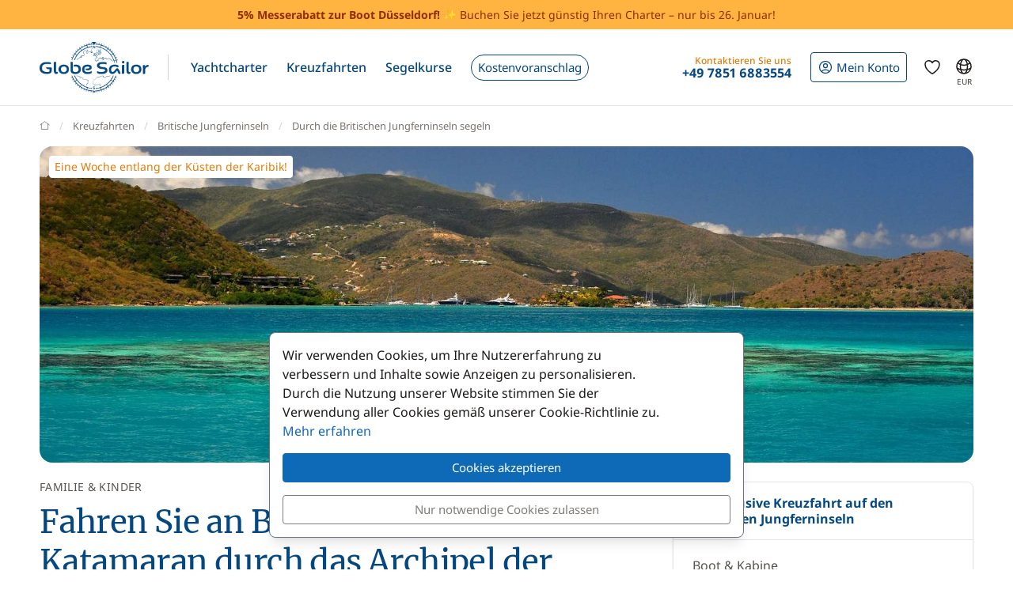

--- FILE ---
content_type: text/html; charset=UTF-8
request_url: https://www.globesailor.de/kreuzfahrt-britische-jungferninseln-bvi-kabine-katamaran-cp183.html
body_size: 30196
content:
<!doctype html>
<html prefix="og: http://ogp.me/ns#" lang="de">
<head>
	<meta charset="utf-8">
	<meta name="viewport" content="width=device-width, initial-scale=1">

	<title>All-Inclusive Kabinencharter auf den Britischen Jungferninseln</title><meta name="description" content="Entdecken Sie die Britischen Jungferninseln auf einer Kabinenkreuzfahrt an Bord eines Katamarans mit Crew - All-Inclusive-Paket ab 2093 € /Person - Personalisierbare & kostenlose Angebote"><meta name="csrf-token" content="c18jzlwa1lpBEGVGX7jrI5d0VtTHMBfW"><meta property="og:title" content="All-Inclusive Kabinencharter auf den Britischen Jungferninseln"><meta property="og:description" content="Entdecken Sie die Britischen Jungferninseln auf einer Kabinenkreuzfahrt an Bord eines Katamarans mit Crew - All-Inclusive-Paket ab 2093 € /Person - Personalisierbare & kostenlose Angebote"><meta property="og:type" content="website"><meta property="og:site_name" content="GlobeSailor"><meta property="og:locale" content="de"><meta property="og:url" content="https://www.globesailor.de/kreuzfahrt-britische-jungferninseln-bvi-kabine-katamaran-cp183.html"><meta property="og:image" content="https://www.theglobesailor.com/img/site/opengraph/banner-de.jpg"><link rel="canonical" href="https://www.globesailor.de/kreuzfahrt-britische-jungferninseln-bvi-kabine-katamaran-cp183.html">	<link rel="preload"
	      href="/css/font/noto-sans/noto-sans-v36-cyrillic_cyrillic-ext_latin_latin-ext-regular.woff2"
	      as="font" type="font/woff2" crossorigin="anonymous">
	<link rel="preload"
	      href="/css/font/noto-sans/noto-sans-v36-cyrillic_cyrillic-ext_latin_latin-ext-italic.woff2"
	      as="font" type="font/woff2" crossorigin="anonymous">
	<link rel="preload"
	      href="/css/font/noto-sans/noto-sans-v36-cyrillic_cyrillic-ext_latin_latin-ext-500.woff2"
	      as="font" type="font/woff2" crossorigin="anonymous">
	<link rel="preload"
	      href="/css/font/noto-sans/noto-sans-v36-cyrillic_cyrillic-ext_latin_latin-ext-500italic.woff2"
	      as="font" type="font/woff2" crossorigin="anonymous">
	<link rel="preload"
	      href="/css/font/noto-sans/noto-sans-v36-cyrillic_cyrillic-ext_latin_latin-ext-700.woff2"
	      as="font" type="font/woff2" crossorigin="anonymous">
	<link rel="preload"
	      href="/css/font/noto-sans/noto-sans-v36-cyrillic_cyrillic-ext_latin_latin-ext-700italic.woff2"
	      as="font" type="font/woff2" crossorigin="anonymous">
	<link rel="preload"
	      href="/css/font/merriweather/merriweather-v30-cyrillic_cyrillic-ext_latin_latin-ext-regular.woff2"
	      as="font" type="font/woff2" crossorigin="anonymous">
	<link rel="preload"
	      href="/css/font/merriweather/merriweather-v30-cyrillic_cyrillic-ext_latin_latin-ext-700.woff2"
	      as="font" type="font/woff2" crossorigin="anonymous">

	<link rel="stylesheet" href="/css/bootstrap/bootstrap.custom.min.css">
	<link rel="stylesheet" href="/js/lib/font-awesome/4.7.0/css/font-awesome.min.css">
	<link rel="stylesheet" href="/css/v3plus.css?v=33">
	<link rel="stylesheet" href="/min/f=/js/lib/intl-tel-input/css/intlTelInput.css,/js/lib/datepicker/datepicker.gs.css,/js/lib/featherlight/featherlight-1.7.14.min.css,/js/lib/featherlight/featherlight-gallery-1.7.14.min.css,/css/page/product-page.css,/css/page/cruise/product.css?v=33" ><meta name="theme-color" content="#0e6ab7"><link rel="icon" href="/favicon.ico?v=7" sizes="any"><link rel="icon" href="/favicon.svg?v=7" type="image/svg+xml"><link rel="apple-touch-icon" href="/apple-touch-icon.png"><link rel="manifest" href="/manifest.json"><link rel="alternate" hreflang="fr" href="https://www.globesailor.fr/croisiere-iles-vierges-bvi-cabine-catamaran-cp183.html">
<link rel="alternate" hreflang="en" href="https://www.theglobesailor.com/cruise-the-archipelago-of-the-virgin-islands-on-a-luxury-catamaran-cp183.html">
<link rel="alternate" hreflang="it" href="https://www.globesailor.it/crociera-isole-vergini-catamarano-cp183.html">
<link rel="alternate" hreflang="es" href="https://www.globesailor.es/crucero-catamaran-islas-virgenes-cabina-cp183.html">
<link rel="alternate" hreflang="de" href="https://www.globesailor.de/kreuzfahrt-britische-jungferninseln-bvi-kabine-katamaran-cp183.html">
<script>if (typeof dataLayer==='undefined'){window.dataLayer=[];}function gtag(){dataLayer.push(arguments);}dataLayer.push({"logged":0});gtag('consent','default',{'ad_storage':'denied','analytics_storage':'denied','ad_user_data':'denied','ad_personalization':'denied','personalization_storage':'denied','functionality_storage':'denied','security_storage':'denied',});window.uetq=window.uetq||[];window.uetq.push('consent','default',{'ad_storage':'denied'});</script>
</head>
<body>
<!-- START -->
<!-- Google Tag Manager -->

<noscript>
	<iframe
		src="//www.googletagmanager.com/ns.html?id=GTM-M392C4"
		height="0"
		width="0"
		style="display:none;visibility:hidden"
	></iframe>
</noscript>
<script>
	(function (w, d, s, l, i) {
		w[l] = w[l] || [];
		w[l].push({ "gtm.start": new Date().getTime(), event: "gtm.js" });
		var f = d.getElementsByTagName(s)[0], j = d.createElement(s), dl = l != "dataLayer" ? "&l=" + l : "";
		j.async = true;
		j.src = "//www.googletagmanager.com/gtm.js?id=" + i + dl;
		f.parentNode.insertBefore(j, f);
	})(window, document, "script", "dataLayer", 'GTM-M392C4');
</script>

<!-- End Google Tag Manager --><a href="/search.html?s=2" rel="nofollow" class="preHeaderBanner"><p class="preHeaderBanner__container"><b>5% Messerabatt zur Boot Düsseldorf!</b> ✨ Buchen Sie jetzt günstig Ihren Charter – nur bis 26. Januar!</p></a>
<!-- Header -->
<header class="mainHeader">
	<div class="container-xl">
		<nav class="d-flex">
						<a class="headerItem d-block py-4 w-auto" href="/">
	<img class="brandLogo" src="/img/site/logo_globesailor_color_xs.png" height="48" alt="GlobeSailor">
</a>
			<div class="mainHeader__separator d-none d-lg-block"></div>

			<div class="offcanvas-lg offcanvas-end border-start-0 d-lg-flex flex-fill"
	 id="header-navigation"
	 tabindex="-1"
>
		<div class="offcanvas-header py-0 border-bottom border-gray-200">
		<a class="d-block py-4 w-auto" href="/">
			<img class="w-auto" src="/img/site/logo_globesailor_color_xs.png" height="40"
				 alt="GlobeSailor">
		</a>

		<button type="button" class="btn btn-light" data-bs-dismiss="offcanvas"
				data-bs-target="#header-navigation" aria-label="Close">
			<svg width="24" height="24" class="icon fs-5"  xmlns="http://www.w3.org/2000/svg" fill="none" viewBox="0 0 24 24" stroke-width="1.5" stroke="currentColor" aria-hidden="true" data-slot="icon">
  <path stroke-linecap="round" stroke-linejoin="round" d="M6 18 18 6M6 6l12 12"/>
</svg>

		</button>
	</div>

		<div class="offcanvas-body p-0 flex-fill">
							<ul class="mainNav">
						<li class="headerItem headerNavItem headerItem--withCaret">
				<a class="headerItem__container headerItem__container--withCaret headerNavItem__container dropdown"
   role="button"
   data-bs-toggle="dropdown"
   data-bs-display="static"
   aria-expanded="false"
   href="/yachtcharter.html"
	
>
	<span>Yachtcharter</span>

	<svg xmlns="http://www.w3.org/2000/svg" width="20" height="20" fill="none" viewBox="0 0 24 24" stroke-width="1.5"
		 stroke="currentColor" aria-hidden="true" data-slot="icon" class="d-lg-none">
		<path stroke-linecap="round" stroke-linejoin="round" d="m19.5 8.25-7.5 7.5-7.5-7.5"/>
	</svg>
</a>

<div class="dropdown-menu">
	<ul class="list-unstyled row g-2 row-cols-2 row-cols-lg-4">
					<li>
				<a href="/segelboot-charter-t1.html"
	
	
>
	<div class="headerNavItem__subMenuItem">
					<img src="/img/site/menu/sailboat.jpg"
				 alt="Segelboote"
				 class="d-block object-fit-cover rounded-2 w-100 mb-2"
				 width="240"
				 height="120"
				 loading="lazy"
			>
			<span>Segelboote</span>
			</div>
</a>			</li>
					<li>
				<a href="/katamaran-charter-t2.html"
	
	
>
	<div class="headerNavItem__subMenuItem">
					<img src="/img/site/menu/catamaran.jpg"
				 alt="Katamarane"
				 class="d-block object-fit-cover rounded-2 w-100 mb-2"
				 width="240"
				 height="120"
				 loading="lazy"
			>
			<span>Katamarane</span>
			</div>
</a>			</li>
					<li>
				<a href="/gulet-charter-t5.html"
	
	
>
	<div class="headerNavItem__subMenuItem">
					<img src="/img/site/menu/gulet.jpg"
				 alt="Gulets"
				 class="d-block object-fit-cover rounded-2 w-100 mb-2"
				 width="240"
				 height="120"
				 loading="lazy"
			>
			<span>Gulets</span>
			</div>
</a>			</li>
					<li>
				<a href="/luxus-yacht-charter-mit-crew"
	
	
>
	<div class="headerNavItem__subMenuItem">
					<img src="/img/site/menu/crewed_yacht.jpg"
				 alt="Yacht mit Crew"
				 class="d-block object-fit-cover rounded-2 w-100 mb-2"
				 width="240"
				 height="120"
				 loading="lazy"
			>
			<span>Yachtcharter mit Crew</span>
			</div>
</a>			</li>
					<li>
				<a href="/motorkatamaran-charter-t16.html"
	
	
>
	<div class="headerNavItem__subMenuItem">
					<img src="/img/site/menu/power_catamaran.jpg"
				 alt="Motorkatamarane"
				 class="d-block object-fit-cover rounded-2 w-100 mb-2"
				 width="240"
				 height="120"
				 loading="lazy"
			>
			<span>Motorkatamarane</span>
			</div>
</a>			</li>
					<li>
				<a href="/motorboot-charter-t3.html"
	
	
>
	<div class="headerNavItem__subMenuItem">
					<img src="/img/v3plus/motor-boat-couple-dive.jpg"
				 alt="Motorboote"
				 class="d-block object-fit-cover rounded-2 w-100 mb-2"
				 width="240"
				 height="120"
				 loading="lazy"
			>
			<span>Motorboote</span>
			</div>
</a>			</li>
					<li>
				<a href="/luxusyacht-charter-t4.html"
	
	
>
	<div class="headerNavItem__subMenuItem">
					<img src="/img/v3plus/yacht-blue-sea-speed-boat-around.jpg"
				 alt="Luxusyachten"
				 class="d-block object-fit-cover rounded-2 w-100 mb-2"
				 width="240"
				 height="120"
				 loading="lazy"
			>
			<span>Luxusyachten</span>
			</div>
</a>			</li>
					<li>
				<a href="/hausboot-charter-t17.html"
	
	
>
	<div class="headerNavItem__subMenuItem">
					<img src="/img/v3plus/houseboat-canal-bikes-people-manoeuver.jpg"
				 alt="Hausboote"
				 class="d-block object-fit-cover rounded-2 w-100 mb-2"
				 width="240"
				 height="120"
				 loading="lazy"
			>
			<span>Hausboote</span>
			</div>
</a>			</li>
			</ul>

			<div class="text-end mt-6">
			<a href="/yachtcharter.html"
			   class="d-block d-lg-inline-block btn btn-outline-GSBlue btn-sm"
				
				
			>
				Alle unsere Boote
				<svg xmlns="http://www.w3.org/2000/svg" width="16" height="16"
					 fill="currentColor" class="ms-2" viewBox="0 0 16 16">
					<path fill-rule="evenodd"
						  d="M1 8a.5.5 0 0 1 .5-.5h11.793l-3.147-3.146a.5.5 0 0 1 .708-.708l4 4a.5.5 0 0 1 0 .708l-4 4a.5.5 0 0 1-.708-.708L13.293 8.5H1.5A.5.5 0 0 1 1 8"/>
				</svg>
			</a>
		</div>
	</div>			</li>
								<li class="headerItem headerNavItem headerItem--withCaret">
				<a class="headerItem__container headerItem__container--withCaret headerNavItem__container dropdown"
   role="button"
   data-bs-toggle="dropdown"
   data-bs-display="static"
   aria-expanded="false"
   href="/kreuzfahrt.html"
	
>
	<span>Kreuzfahrten</span>

	<svg xmlns="http://www.w3.org/2000/svg" width="20" height="20" fill="none" viewBox="0 0 24 24" stroke-width="1.5"
		 stroke="currentColor" aria-hidden="true" data-slot="icon" class="d-lg-none">
		<path stroke-linecap="round" stroke-linejoin="round" d="m19.5 8.25-7.5 7.5-7.5-7.5"/>
	</svg>
</a>

<div class="dropdown-menu">
	<ul class="list-unstyled row g-2 row-cols-2 row-cols-lg-3">
					<li>
				<a href="/kreuzfahrt.html"
	
	
>
	<div class="headerNavItem__subMenuItem">
					<img src="/img/v3plus/catamaran-top-view-sunbath-snorkeling.jpg"
				 alt="Kabinencharter"
				 class="d-block object-fit-cover rounded-2 w-100 mb-2"
				 width="240"
				 height="120"
				 loading="lazy"
			>
			<span>Kabinencharter</span>
			</div>
</a>			</li>
					<li>
				<a href="/luxus-yacht-charter-mit-crew"
	
	
>
	<div class="headerNavItem__subMenuItem">
					<img src="/img/site/menu/crewed_yacht_2.jpg"
				 alt="Yachtcharter mit Crew"
				 class="d-block object-fit-cover rounded-2 w-100 mb-2"
				 width="240"
				 height="120"
				 loading="lazy"
			>
			<span>Yachtcharter mit Crew</span>
			</div>
</a>			</li>
					<li>
				<a href="/search-cruise.html?ct=1.2.7"
	rel=&quot;nofollow&quot;
	
>
	<div class="headerNavItem__subMenuItem">
					<img src="/img/site/menu/thematic_cruise.jpg"
				 alt="Themenkreuzfahrten"
				 class="d-block object-fit-cover rounded-2 w-100 mb-2"
				 width="240"
				 height="120"
				 loading="lazy"
			>
			<span>Themenkreuzfahrten</span>
			</div>
</a>			</li>
			</ul>

			<div class="text-end mt-6">
			<a href="/search-cruise.html"
			   class="d-block d-lg-inline-block btn btn-outline-GSBlue btn-sm"
				rel=&quot;nofollow&quot;
				
			>
				Alle unsere Kreuzfahrten
				<svg xmlns="http://www.w3.org/2000/svg" width="16" height="16"
					 fill="currentColor" class="ms-2" viewBox="0 0 16 16">
					<path fill-rule="evenodd"
						  d="M1 8a.5.5 0 0 1 .5-.5h11.793l-3.147-3.146a.5.5 0 0 1 .708-.708l4 4a.5.5 0 0 1 0 .708l-4 4a.5.5 0 0 1-.708-.708L13.293 8.5H1.5A.5.5 0 0 1 1 8"/>
				</svg>
			</a>
		</div>
	</div>			</li>
								<li class="headerItem headerNavItem headerItem--withCaret">
				<a class="headerItem__container headerNavItem__container "
   href="/segelkurse.html"
	
	
	
>
			<span class="d-inline-flex align-items-center">Segelkurse</span>

		<svg xmlns="http://www.w3.org/2000/svg" width="20" height="20" fill="none"
			 viewBox="0 0 24 24" stroke-width="1.5" stroke="currentColor" aria-hidden="true"
			 data-slot="icon" class="d-lg-none">
			<path stroke-linecap="round" stroke-linejoin="round" d="m8.25 4.5 7.5 7.5-7.5 7.5"/>
		</svg>
	</a>
			</li>
								<li class="headerItem headerNavItem">
				<a class="headerItem__container headerNavItem__container "
   href="/massgeschneidertes-angebot.html"
	
	
	
>
							<span class="headerBtn headerBtn--pill">
							Kostenvoranschlag
							<svg width="24" height="24" class="icon ms-2 d-lg-none"  xmlns="http://www.w3.org/2000/svg" fill="none" viewBox="0 0 24 24" stroke-width="1.5" stroke="currentColor" aria-hidden="true" data-slot="icon">
  <path stroke-linecap="round" stroke-linejoin="round" d="M13.5 4.5 21 12m0 0-7.5 7.5M21 12H3"/>
</svg>

						</span>
					</a>
			</li>
			
								<li class="d-lg-none p-2 headerItem headerNavItem border-bottom-0">
								
<div class="headerItem ms-auto">
	<a class="headerItem__container headerItem__container--withCaret"
	   href="/anmelden.html"
	>
		<span class="headerBtn headerBtn--outline">
			<svg width="24" height="24" class="icon me-1"  xmlns="http://www.w3.org/2000/svg" fill="none" viewBox="0 0 24 24" stroke-width="1.5" stroke="currentColor" aria-hidden="true" data-slot="icon">
  <path stroke-linecap="round" stroke-linejoin="round" d="M17.982 18.725A7.488 7.488 0 0 0 12 15.75a7.488 7.488 0 0 0-5.982 2.975m11.963 0a9 9 0 1 0-11.963 0m11.963 0A8.966 8.966 0 0 1 12 21a8.966 8.966 0 0 1-5.982-2.275M15 9.75a3 3 0 1 1-6 0 3 3 0 0 1 6 0Z"/>
</svg>


			<span class="">
													Mein Konto
							</span>

								</span>
	</a>
</div>							</li>

							<li class="headerItem headerNavItem headerItem--withCaret headerItem--contact ms-auto">
								<a class="headerItem__container headerNavItem__container d-none d-lg-flex"
   href="tel:+4978516883554"
   role="button"
   data-bs-toggle="dropdown"
   data-bs-display="static"
   aria-expanded="false"
>
	<div>
		<div class="headerItem__contactItemPrefix">
			Kontaktieren Sie uns
		</div>
		<div class="headerItem__contactItemContent">
			<svg width="24" height="24" class="icon d-none d-lg-inline d-xl-none d-xxl-inline fs-5 me-1"  xmlns="http://www.w3.org/2000/svg" viewBox="0 0 15 21" fill="currentColor"><path fill-rule="evenodd" clip-rule="evenodd" d="M6 3.3c.4-.2.9 0 1 .4l.6 1.2c.1.3.1.6-.1.9l-1.7 2c-.2.2-.2.5-.1.8l2.2 5.1c.1.3.4.5.7.5h2.6c.3.1.6.3.7.6l.6 1.2c.2.4 0 .9-.4 1-2.1 1-4.6.4-5.6-1.8L3.6 8.6C2.6 6.4 4 4.2 6 3.3ZM8.5 3a2.3 2.3 0 0 0-3.1-1.2C2.5 3.1.9 6.2 2.2 9.2l2.9 6.6c1.3 3 4.7 4 7.6 2.7 1.2-.5 1.7-2 1.2-3.1l-.5-1.3a2.4 2.4 0 0 0-2.1-1.4H9.2L7.3 8.3l1.4-1.6c.6-.7.7-1.7.4-2.5L8.5 3Z"/></svg>
			<strong class="flex-fill d-none d-xl-inline">+49 7851 6883554</strong>
		</div>
	</div>
</a>

<div class="dropdown-menu">
	<img src="/img/site/menu/team-on-boat.jpg"
		 class="d-block object-fit-cover w-100"
		 height="120"
		 loading="lazy"
		 alt="Our team"
	>

	<div class="p-4 py-3 fs-8 bg-gray-50 text-gray-700">
					Wir stehen Ihnen für die Organisation Ihrer Traumreise zur Verfügung!
			</div>

	<ul class="list-unstyled fs-7 fw-bold p-4 py-lg-3">
					<li class="mb-4 mb-lg-3">
				<a href="tel:+4978516883554" class="no-wrap d-flex align-items-center">
											<svg width="24" height="24" class="icon me-1"  xmlns="http://www.w3.org/2000/svg" fill="none" viewBox="0 0 28 20"><rect width="28" height="20" rx="2" fill="#fff"/><mask id="de-IbrcxxC7UE" style="mask-type:luminance" maskUnits="userSpaceOnUse" x="0" y="0" width="28" height="20"><rect width="28" height="20" rx="2" fill="#fff"/></mask><g mask="url(#de-IbrcxxC7UE)"><path fill-rule="evenodd" clip-rule="evenodd" d="M0 6.7h28V0H0v6.7Z" fill="#262626"/><g filter="url(#de-IbrcxxC7UE-2)"><path fill-rule="evenodd" clip-rule="evenodd" d="M0 13.3h28V6.7H0v6.6Z" fill="#F01515"/></g><g filter="url(#de-IbrcxxC7UE-3)"><path fill-rule="evenodd" clip-rule="evenodd" d="M0 20h28v-6.7H0V20Z" fill="#FFD521"/></g></g><defs><filter id="de-IbrcxxC7UE-2" x="0" y="6.7" width="28" height="6.7" filterUnits="userSpaceOnUse" color-interpolation-filters="sRGB"><feFlood flood-opacity="0" result="BackgroundImageFix"/><feColorMatrix in="SourceAlpha" values="0 0 0 0 0 0 0 0 0 0 0 0 0 0 0 0 0 0 127 0" result="hardAlpha"/><feOffset/><feColorMatrix values="0 0 0 0 0 0 0 0 0 0 0 0 0 0 0 0 0 0 0.06 0"/><feBlend in2="BackgroundImageFix" result="effect1_dropShadow_142_178"/><feBlend in="SourceGraphic" in2="effect1_dropShadow_142_178" result="shape"/></filter><filter id="de-IbrcxxC7UE-3" x="0" y="13.3" width="28" height="6.7" filterUnits="userSpaceOnUse" color-interpolation-filters="sRGB"><feFlood flood-opacity="0" result="BackgroundImageFix"/><feColorMatrix in="SourceAlpha" values="0 0 0 0 0 0 0 0 0 0 0 0 0 0 0 0 0 0 127 0" result="hardAlpha"/><feOffset/><feColorMatrix values="0 0 0 0 0 0 0 0 0 0 0 0 0 0 0 0 0 0 0.06 0"/><feBlend in2="BackgroundImageFix" result="effect1_dropShadow_142_178"/><feBlend in="SourceGraphic" in2="effect1_dropShadow_142_178" result="shape"/></filter></defs></svg>
					
					+49 7851 6883554
				</a>
			</li>
		
					<li class="mb-4 mb-lg-3">
				<a
	class="d-inline-flex align-items-center text-whatsapp"
	aria-label="Chat on WhatsApp"
	rel="nofollow"
	target="_blank"
	href="https://wa.me/4978516883554"
><svg width="24" height="24" class="icon me-1"  xmlns="http://www.w3.org/2000/svg" viewBox="0 0 30 30"><path fill="#f2faff" d="M3.5 21.8v-.1a13.4 13.4 0 1 1 5.1 5h-.1l-6.8 1.7 1.8-6.6z"/><path fill="#788b9c" d="M15 2a12.9 12.9 0 0 1 13 13A13 13 0 0 1 8.9 26.2l-.4-.2-.4.1-5.7 1.5L4 22.2l.2-.4-.3-.4A13 13 0 0 1 15.1 2m0-1A14 14 0 0 0 3 21.9l-2 7.2 7.4-2A14 14 0 1 0 15 1v.1z"/><path fill="#79ba7e" d="M15 25.9a11 11 0 0 1-5.2-1.3l-1-.6-1.2.3-2.3.6.6-2.2.3-1.2-.6-1.1a11 11 0 1 1 9.5 5.5z"/><path fill="#fff" d="M21.1 17.7c-.3-.1-2-1-2.3-1-.3-.2-.5-.2-.7.1-.2.3-.9 1-1 1.3-.2.2-.4.3-.8 0-.3 0-1.4-.4-2.6-1.6-1-.8-1.7-2-1.9-2.3-.2-.3 0-.5.2-.6l.5-.6.3-.6V12l-1-2.5c-.3-.6-.6-.6-.8-.6h-.6c-.3 0-.6.1-1 .4-.2.4-1 1.2-1 2.8s1.1 3.2 1.3 3.4a14 14 0 0 0 5.6 5c.8.4 1.4.6 2 .7.7.3 1.4.2 2 .2.6-.1 2-.8 2.2-1.6.3-.8.3-1.5.2-1.6l-.6-.4z"/></svg> WhatsApp</a>			</li>
		
		<li>
							<a href="/kontakt.html"
				   class="btn btn-outline-GSBlue btn-sm d-flex align-items-center justify-content-center"
				>
					Kontakt
					<svg width="24" height="24" class="icon ms-2"  xmlns="http://www.w3.org/2000/svg" fill="none" viewBox="0 0 16 17"><path fill-rule="evenodd" clip-rule="evenodd" d="M.6 1.7h14.8c.3 0 .6.3.6.6v6.6h-1.3V3.7l.5-.4-.7-.9.7 1-.5.3-6 4.7a1 1 0 0 1-1.3 0L1.3 3.7l-.5-.4.5.4V13h5v1.3H.5a.6.6 0 0 1-.6-.6V2.3c0-.3.3-.6.6-.6ZM2.3 3 8 7.5 13.7 3H2.3Z" fill="currentColor"/><path fill-rule="evenodd" clip-rule="evenodd" d="m12.8 10 2.8 2.7c.2.2.2.5 0 .7l-2.8 2.8a.4.4 0 0 1-.6-.6l2-2.1H8.5v-.9h5.9l-2.1-2a.4.4 0 0 1 .6-.7Z" fill="currentColor"/></svg>
				</a>
					</li>
	</ul>
</div>
							</li>
						</ul>

										<div class="headerItem headerItem--icon d-lg-none headerNavItem">
	<a class="headerItem__container headerNavItem__container d-lg-none headerNavItem"
   href="/favoriten.html"
	
	
	
>
			<span class="d-inline-flex align-items-center">			<svg width="24" height="24" class="icon fs-4"  xmlns="http://www.w3.org/2000/svg" fill="none" viewBox="0 0 24 24" stroke-width="1.5" stroke="currentColor" aria-hidden="true" data-slot="icon">
  <path stroke-linecap="round" stroke-linejoin="round" d="M21 8.25c0-2.485-2.099-4.5-4.688-4.5-1.935 0-3.597 1.126-4.312 2.733-.715-1.607-2.377-2.733-4.313-2.733C5.1 3.75 3 5.765 3 8.25c0 7.22 9 12 9 12s9-4.78 9-12Z"/>
</svg>

			<span class="d-lg-none ms-2">Favoriten</span>
		</span>

		<svg xmlns="http://www.w3.org/2000/svg" width="20" height="20" fill="none"
			 viewBox="0 0 24 24" stroke-width="1.5" stroke="currentColor" aria-hidden="true"
			 data-slot="icon" class="d-lg-none">
			<path stroke-linecap="round" stroke-linejoin="round" d="m8.25 4.5 7.5 7.5-7.5 7.5"/>
		</svg>
	</a>
</div>
										<div class="headerItem headerNavItem headerNavItem--parameter d-lg-none">
						<button class="headerItem__container headerNavItem__container"
								data-ui-selector="currency"
						>
							<svg width="24" height="24" class="icon fs-4 me-2"  xmlns="http://www.w3.org/2000/svg" fill="currentColor" viewBox="0 0 16 16"><path d="M0 5a5 5 0 0 0 4.03 4.9 6.46 6.46 0 0 1 .54-2.07A2.26 2.26 0 0 1 3 5.91h-.5v-.43h.47v-.57H2.5V4.5h.51c.23-1.25 1.2-1.99 2.67-1.99.32 0 .6.03.82.09v.73a3.46 3.46 0 0 0-.81-.08c-.92 0-1.54.46-1.74 1.25h1.92v.43H3.89v.56h1.98v.43H3.93c.12.6.47 1.03 1 1.23a6.5 6.5 0 0 1 4.98-3.11A5 5 0 0 0 0 5m16 5.5a5.5 5.5 0 1 1-11 0 5.5 5.5 0 0 1 11 0m-7.75 1.32c.07.84.75 1.49 1.96 1.56V14h.54v-.62c1.26-.09 2-.74 2-1.69 0-.86-.56-1.31-1.57-1.54l-.43-.1V8.37c.54.06.89.35.97.75h.95c-.07-.8-.78-1.43-1.92-1.5V7h-.54v.63c-1.07.1-1.8.73-1.8 1.62 0 .79.54 1.29 1.45 1.5l.35.08v1.78c-.55-.08-.92-.38-1-.79zm1.96-1.9c-.53-.11-.82-.36-.82-.73 0-.4.31-.71.82-.8v1.54zm.62 1.05c.65.15.95.38.95.8 0 .47-.37.8-1.02.86v-1.68z"/></svg>
							Währung
							<span class="text-uppercase fw-bold ms-auto">EUR</span>
						</button>
					</div>

										<div class="headerItem headerNavItem headerNavItem--parameter d-lg-none">
						<button class="headerItem__container headerNavItem__container"
								data-ui-selector="language"
						>
							<svg width="24" height="24" class="icon fs-4 me-2"  xmlns="http://www.w3.org/2000/svg" fill="none" viewBox="0 0 24 24" stroke-width="1.5" stroke="currentColor" aria-hidden="true" data-slot="icon">
  <path stroke-linecap="round" stroke-linejoin="round" d="M12 21a9.004 9.004 0 0 0 8.716-6.747M12 21a9.004 9.004 0 0 1-8.716-6.747M12 21c2.485 0 4.5-4.03 4.5-9S14.485 3 12 3m0 18c-2.485 0-4.5-4.03-4.5-9S9.515 3 12 3m0 0a8.997 8.997 0 0 1 7.843 4.582M12 3a8.997 8.997 0 0 0-7.843 4.582m15.686 0A11.953 11.953 0 0 1 12 10.5c-2.998 0-5.74-1.1-7.843-2.918m15.686 0A8.959 8.959 0 0 1 21 12c0 .778-.099 1.533-.284 2.253m0 0A17.919 17.919 0 0 1 12 16.5c-3.162 0-6.133-.815-8.716-2.247m0 0A9.015 9.015 0 0 1 3 12c0-1.605.42-3.113 1.157-4.418"/>
</svg>

							Sprache
							<span class="text-uppercase fw-bold ms-auto">de</span>
						</button>
					</div>
					</div>
</div>
						
<div class="headerItem ms-auto">
	<a class="headerItem__container headerItem__container--withCaret"
	   href="/anmelden.html"
	>
		<span class="headerBtn headerBtn--outline">
			<svg width="24" height="24" class="icon me-xl-1"  xmlns="http://www.w3.org/2000/svg" fill="none" viewBox="0 0 24 24" stroke-width="1.5" stroke="currentColor" aria-hidden="true" data-slot="icon">
  <path stroke-linecap="round" stroke-linejoin="round" d="M17.982 18.725A7.488 7.488 0 0 0 12 15.75a7.488 7.488 0 0 0-5.982 2.975m11.963 0a9 9 0 1 0-11.963 0m11.963 0A8.966 8.966 0 0 1 12 21a8.966 8.966 0 0 1-5.982-2.275M15 9.75a3 3 0 1 1-6 0 3 3 0 0 1 6 0Z"/>
</svg>


			<span class="d-none d-xl-inline">
													Mein Konto
							</span>

								</span>
	</a>
</div>
						<div class="headerItem headerItem--icon d-none d-lg-flex">
	<a class="headerItem__container headerNavItem__container d-none d-lg-flex"
   href="/favoriten.html"
	
	
	
>
			<span class="d-inline-flex align-items-center">			<svg width="24" height="24" class="icon fs-4"  xmlns="http://www.w3.org/2000/svg" fill="none" viewBox="0 0 24 24" stroke-width="1.5" stroke="currentColor" aria-hidden="true" data-slot="icon">
  <path stroke-linecap="round" stroke-linejoin="round" d="M21 8.25c0-2.485-2.099-4.5-4.688-4.5-1.935 0-3.597 1.126-4.312 2.733-.715-1.607-2.377-2.733-4.313-2.733C5.1 3.75 3 5.765 3 8.25c0 7.22 9 12 9 12s9-4.78 9-12Z"/>
</svg>

			<span class="d-lg-none ms-2">Favoriten</span>
		</span>

		<svg xmlns="http://www.w3.org/2000/svg" width="20" height="20" fill="none"
			 viewBox="0 0 24 24" stroke-width="1.5" stroke="currentColor" aria-hidden="true"
			 data-slot="icon" class="d-lg-none">
			<path stroke-linecap="round" stroke-linejoin="round" d="m8.25 4.5 7.5 7.5-7.5 7.5"/>
		</svg>
	</a>
</div>
						<div class="headerItem headerItem--icon d-none d-lg-block -me-2">
				<button class="headerItem__container currencyBtn" data-ui-selector="lg_or_cur">
						<span class="position-relative d-block">
							<svg width="24" height="24" class="icon fs-4"  xmlns="http://www.w3.org/2000/svg" fill="none" viewBox="0 0 24 24" stroke-width="1.5" stroke="currentColor" aria-hidden="true" data-slot="icon">
  <path stroke-linecap="round" stroke-linejoin="round" d="M12 21a9.004 9.004 0 0 0 8.716-6.747M12 21a9.004 9.004 0 0 1-8.716-6.747M12 21c2.485 0 4.5-4.03 4.5-9S14.485 3 12 3m0 18c-2.485 0-4.5-4.03-4.5-9S9.515 3 12 3m0 0a8.997 8.997 0 0 1 7.843 4.582M12 3a8.997 8.997 0 0 0-7.843 4.582m15.686 0A11.953 11.953 0 0 1 12 10.5c-2.998 0-5.74-1.1-7.843-2.918m15.686 0A8.959 8.959 0 0 1 21 12c0 .778-.099 1.533-.284 2.253m0 0A17.919 17.919 0 0 1 12 16.5c-3.162 0-6.133-.815-8.716-2.247m0 0A9.015 9.015 0 0 1 3 12c0-1.605.42-3.113 1.157-4.418"/>
</svg>

							<span class="currencyBtn__currency">EUR</span>
						</span>
				</button>
			</div>

						<div class="headerItem d-lg-none -me-2">
				<button class="headerItem__container" data-bs-toggle="offcanvas" data-bs-target="#header-navigation"
						aria-controls="header-navigation">
					<span class="headerBtn"><svg width="24" height="24" class="icon "  xmlns="http://www.w3.org/2000/svg" fill="none" viewBox="0 0 24 24" stroke-width="1.5" stroke="currentColor" aria-hidden="true" data-slot="icon">
  <path stroke-linecap="round" stroke-linejoin="round" d="M3.75 6.75h16.5M3.75 12h16.5m-16.5 5.25h16.5"/>
</svg>
</span>
				</button>
			</div>
		</nav>
	</div>
</header>

<!-- PAGE -->
<main>
		<div class="container">
		<!-- Breadcrumb -->
		<nav aria-label="breadcrumb" class="breadcrumb-main-nav mb-4">
    <ol class="breadcrumb flex-nowrap overflow-x-auto align-items-centers"
        style="scrollbar-width: none"
        vocab="https://schema.org/"
        typeof="BreadcrumbList"
    >
        <!-- Home -->
        <li class="breadcrumb-item" property="itemListElement" typeof="ListItem">
            <a property="item" typeof="WebPage" href="https://www.globesailor.de">
                <svg style="margin-top: -.2rem" xmlns="http://www.w3.org/2000/svg" width="13" height="13"
                     viewBox="0 0 16 16" fill="none"
                >
                    <path d="M15 7.3L13.1 5.88M1 7.3L2.9 5.9M13.1 5.9L8 2L2.9 5.9M13.1 5.9V14H2.9V5.9"
                          stroke="currentColor" stroke-linecap="round" stroke-linejoin="round"/>
                </svg>
                <span class="visually-hidden" property="name">GlobeSailor</span>
            </a>

            <meta property="position" content="1">
        </li>

                    <li class="breadcrumb-item pe-4 pe-lg-0 text-nowrap" 
                property="itemListElement" typeof="ListItem"
            >
                                    <a property="item" href="/kreuzfahrt.html" typeof="WebPage">
                        <span property="name">Kreuzfahrten</span>
                    </a>
                
                <meta property="position" content="2">
            </li>
                    <li class="breadcrumb-item pe-4 pe-lg-0 text-nowrap" 
                property="itemListElement" typeof="ListItem"
            >
                                    <a property="item" typeof="Place" href="/kreuzfahrt-britische-jungferninseln-g1376.html">
                        <span property="name">Britische Jungferninseln</span>
                    </a>
                
                <meta property="position" content="3">
            </li>
                    <li class="breadcrumb-item pe-4 pe-lg-0 text-nowrap" aria-current="page"
                property="itemListElement" typeof="ListItem"
            >
                                    <span property="name">Durch die Britischen Jungferninseln segeln</span>
                
                <meta property="position" content="4">
            </li>
            </ol>
</nav>
		<!-- Banner -->
					<div class="page-product__banner mb-6">
				<!-- "Header" image -->
				<div class="page-product__banner-item">
					<img
						src="https://static.theglobesailor.com/1842x600/filters:quality(60)/filters:no_upscale()/cruise/header-d6d43981-243b-41c9-aa48-7be37a84f9d0.jpg"
						height="240"
						alt="Fahren Sie an Bord eines luxuriösen Katamaran durch das Archipel der Jungferninseln"
						loading="lazy"
						data-gallery-open="mainGallery"
						class="clickable"
					>

					<!-- Action & badge -->
					<div class="page-product__banner-actions">
						<p class="page-product__banner-actions-incentive badge bg-white fw-normal">
							Eine Woche entlang der Küsten der Karibik!						</p>
					</div>
				</div>

				<!-- Other featured images -->
				<!-- "Main" image (hidden on large screen) -->
				<div class="page-product__banner-item d-lg-none">
					<img
						src="https://static.theglobesailor.com/fit-in/600x600/filters:quality(60)/filters:no_upscale()/cruise/main-7feda5e9-c838-4ac4-8c1e-308c73b7ade7.jpg"
						alt=""
						loading="lazy"
						data-gallery-open="mainGallery"
						class="clickable"
					>
				</div>

				
															<div class="page-product__banner-item d-lg-none" data-gallery-open="mainGallery">
							<img
								src="https://static.theglobesailor.com/fit-in/600x600/filters:quality(60)/filters:no_upscale()/cruiseitinerary/iti-1-65d5094b-4e74-447f-a6a0-e5eb1aa264ae.jpg"
								alt=""
								loading="lazy"
								data-gallery-open="mainGallery"
								class="clickable"
							>
						</div>
											<div class="page-product__banner-item d-lg-none" data-gallery-open="mainGallery">
							<img
								src="https://static.theglobesailor.com/fit-in/600x600/filters:quality(60)/filters:no_upscale()/cruiseitinerary/iti-2-f16440b1-b855-4b2d-b615-545cce8d9969.jpg"
								alt=""
								loading="lazy"
								data-gallery-open="mainGallery"
								class="clickable"
							>
						</div>
									
							</div>
			</div>

	<div class="container d-block d-lg-flex">
		<div class="page-product__content">
			<!-- Page header -->
			
<header class="mb-20 mb-lg-32">
			<ul class="page-pc__categories list-unstyled">
							<li class="page-pc__categories-item">
					Familie & Kinder				</li>
					</ul>
	
	<!-- Title -->
	<h1 class="page-product__title font-serif">
		Fahren Sie an Bord eines luxuriösen Katamaran durch das Archipel der Jungferninseln	</h1>

	<!-- Main characteristics -->
	
<ul class="page-product__featured-badges list-unstyled">
			<li class="page-product__featured-badges-item">
			<svg width="24" height="24" class="icon me-2"  xmlns="http://www.w3.org/2000/svg" fill="none" viewBox="0 0 24 24" stroke-width="1.5" stroke="currentColor" aria-hidden="true" data-slot="icon">
  <path stroke-linecap="round" stroke-linejoin="round" d="M11.48 3.499a.562.562 0 0 1 1.04 0l2.125 5.111a.563.563 0 0 0 .475.345l5.518.442c.499.04.701.663.321.988l-4.204 3.602a.563.563 0 0 0-.182.557l1.285 5.385a.562.562 0 0 1-.84.61l-4.725-2.885a.562.562 0 0 0-.586 0L6.982 20.54a.562.562 0 0 1-.84-.61l1.285-5.386a.562.562 0 0 0-.182-.557l-4.204-3.602a.562.562 0 0 1 .321-.988l5.518-.442a.563.563 0 0 0 .475-.345L11.48 3.5Z"/>
</svg>
			All-inclusive-Kreuzfahrt		</li>
	
			<li class="page-product__featured-badges-item">
			<svg width="24" height="24" class="icon me-2"  xmlns="http://www.w3.org/2000/svg" fill="none" viewBox="0 0 24 24" stroke-width="1.5" stroke="currentColor" aria-hidden="true" data-slot="icon">
  <path stroke-linecap="round" stroke-linejoin="round" d="M21.752 15.002A9.72 9.72 0 0 1 18 15.75c-5.385 0-9.75-4.365-9.75-9.75 0-1.33.266-2.597.748-3.752A9.753 9.753 0 0 0 3 11.25C3 16.635 7.365 21 12.75 21a9.753 9.753 0 0 0 9.002-5.998Z"/>
</svg>
			7 Tage, 6 Nächte		</li>
	
			<li class="page-product__featured-badges-item">
			<svg width="24" height="24" class="icon me-2"  xmlns="http://www.w3.org/2000/svg" fill="none" viewBox="0 0 16 16"><circle cx="8" cy="6" r="2" stroke="#000" stroke-linecap="round" stroke-linejoin="round"/><path d="M13 5.9C13 9.4 9 15 8 15S3 9.4 3 5.9A5 5 0 0 1 8 1a5 5 0 0 1 5 4.9Z" stroke="currentColor" stroke-linecap="round" stroke-linejoin="round"/></svg>			Abfahrt: Tortola (Britische Jungferninseln)		</li>
	</ul>

	<div class="d-lg-none my-12">
		<aside class="page-pc__sidebar-menu">
	
	
	<!-- Support -->
	<div class="page-pc__sidebar-container page-pc__support">
		<img
			loading="lazy"
			class="page-pc__support-img me-4"
			src="https://static.theglobesailor.com/fit-in/160x160/filters:quality(60)/filters:no_upscale()/adminavatar/khalchytski-3e1a7fad-25c7-4e24-96f0-adb07e5a9050.png"
			alt="Pavel"
		>

		<div class="lh-sm flex-fill">
							<div class="fw-bold">
					Pavel				</div>
			
			<div class="fs-10 text-uppercase text-gray-600 mt-1">
				Ihr Berater			</div>
		</div>

					<a href="tel:+4978516883554" class="d-block ms-4 fs-4 text-GSBlue">
				<svg width="24" height="24" class="icon "  xmlns="http://www.w3.org/2000/svg" viewBox="0 0 24 24" fill="currentColor" aria-hidden="true" data-slot="icon">
  <path fill-rule="evenodd" d="M1.5 4.5a3 3 0 0 1 3-3h1.372c.86 0 1.61.586 1.819 1.42l1.105 4.423a1.875 1.875 0 0 1-.694 1.955l-1.293.97c-.135.101-.164.249-.126.352a11.285 11.285 0 0 0 6.697 6.697c.103.038.25.009.352-.126l.97-1.293a1.875 1.875 0 0 1 1.955-.694l4.423 1.105c.834.209 1.42.959 1.42 1.82V19.5a3 3 0 0 1-3 3h-2.25C8.552 22.5 1.5 15.448 1.5 6.75V4.5Z" clip-rule="evenodd"/>
</svg>
			</a>
			</div>

	<div class="page-pc__sidebar-container p-6">
					<p class="text-body text-center mb-6 px-2">Tarife sind einzig mit Kostenvoranschlag verfügbar</p>
			<button class="btn btn-primary w-100 text-center" onclick="open_cruise_request(this)">
				Anfrage			</button>
			</div>
</aside>	</div>

	<hr class="my-6">

			<p class="page-pc__intro mb-8 mb-lg-12">
			Erleben Sie die Britischen Jungferninseln in voller Pracht und genießen Sie die atemberaubende Natur der Inseln an Bord eines luxuriösen Katamarans. Sie werden eine Woche lang durch das Archipel segeln und die etwa 50 Inseln, die Christoph Kolumbus einst bereiste, erkunden. Die meisten dieser Inseln sind vulkanischen Ursprungs, was bis heute an der Natur zu erkennen ist. Diese eignet sich perfekt zum Entspannen. Damit Sie Ihren Urlaub in vollen Zügen genießen können, bieten wir Ihnen ein All-Inclusive-Paket. Ihre erfahrene Gastgeberin wird Ihnen leckere kulinarische Gerichte zubereiten.		</p>
	

	<div class="page-pc__features">
					<div class="p-6 flex-grow-1">
				<p class="page-pc__features-intro">
					Die Highlights der Route				</p>

				<ul class="list-unstyled text-GSBlue">
											<li>
							<svg width="24" height="24" class="icon me-4 flex-none"  xmlns="http://www.w3.org/2000/svg" fill="none" viewBox="0 0 24 24" stroke-width="1.5" stroke="currentColor" aria-hidden="true" data-slot="icon">
  <path stroke-linecap="round" stroke-linejoin="round" d="m4.5 12.75 6 6 9-13.5"/>
</svg>
							<span>Die täglichen Schnorchelausflüge</span>
						</li>
											<li>
							<svg width="24" height="24" class="icon me-4 flex-none"  xmlns="http://www.w3.org/2000/svg" fill="none" viewBox="0 0 24 24" stroke-width="1.5" stroke="currentColor" aria-hidden="true" data-slot="icon">
  <path stroke-linecap="round" stroke-linejoin="round" d="m4.5 12.75 6 6 9-13.5"/>
</svg>
							<span>Der idyllische Markt in Trellis Bay</span>
						</li>
											<li>
							<svg width="24" height="24" class="icon me-4 flex-none"  xmlns="http://www.w3.org/2000/svg" fill="none" viewBox="0 0 24 24" stroke-width="1.5" stroke="currentColor" aria-hidden="true" data-slot="icon">
  <path stroke-linecap="round" stroke-linejoin="round" d="m4.5 12.75 6 6 9-13.5"/>
</svg>
							<span>Die Höhlen und Naturpools von The Baths</span>
						</li>
									</ul>
			</div>
					</div>
</header>
															<section id="boat_tab" class="mb-20 mb-lg-32 page-product__section">
							<!-- Boat section -->
	<div>
		<!-- Title -->
		<h2 class="page-product__section-title">Das Boot</h2>

		<!-- Boat characteristics -->
		<ul class="page-pc__boat-characteristics list-unstyled">
							<li class="page-pc__boat-characteristics-item">
					<svg width="24" height="24" class="icon me-2"  xmlns="http://www.w3.org/2000/svg" viewBox="0 0 19 19" fill="none"><path d="M8.3 14H1s.6 4 5.1 4H13c5.1 0 5.1-4 5.1-4H8.3Zm0 0v-4m0 0V1L2.6 9.5l5.7.5Zm2.9-8v8l4.5.6L11.2 2Z" stroke="currentColor" stroke-linecap="round" stroke-linejoin="round"/></svg>					Leopard 45				</li>
			
							<li class="page-pc__boat-characteristics-item">
					<svg width="24" height="24" class="icon me-2"  xmlns="http://www.w3.org/2000/svg" viewBox="0 0 24 24" fill="none"><path fill-rule="evenodd" clip-rule="evenodd" d="M7 2a1 1 0 0 0-1 1v18c0 .6.4 1 1 1h10c.6 0 1-.4 1-1v-6h-3a1 1 0 1 1 0-2h3V3c0-.6-.4-1-1-1H7Zm13 19V3a3 3 0 0 0-3-3H7a3 3 0 0 0-3 3v18a3 3 0 0 0 3 3h10a3 3 0 0 0 3-3Zm-8-11a3 3 0 1 0 0-6 3 3 0 0 0 0 6Z" fill="currentColor"/></svg>					4 Kabinen				</li>
			
							<li class="page-pc__boat-characteristics-item">
					<svg width="24" height="24" class="icon me-2"  xmlns="http://www.w3.org/2000/svg" viewBox="0 0 18 18" fill="none"><path d="M7.8 1.7c0-.5.2-.9.5-1.2a1.6 1.6 0 0 1 2.4 0 1.7 1.7 0 0 1 0 2.4 1.6 1.6 0 0 1-2.4 0c-.3-.3-.5-.8-.5-1.2Zm1.4 10.7v4.5c0 .6-.5 1.1-1 1.1-.7 0-1.2-.5-1.2-1.1V9l-1 1.7a1 1 0 0 1-1.5.4c-.5-.3-.7-1-.3-1.6l2-3.4c.6-1 1.6-1.6 2.8-1.6h1c1.2 0 2.2.6 2.8 1.6l2 3.4c.4.6.2 1.3-.3 1.6a1 1 0 0 1-1.5-.4L12 9v8c0 .6-.5 1.1-1.1 1.1-.6 0-1.1-.5-1.1-1.1v-4.5h-.6Z" fill="currentColor"/></svg>					max. 8 Personen				</li>
			
							<li class="page-pc__boat-characteristics-item">
					<svg width="24" height="24" class="icon me-2"  xmlns="http://www.w3.org/2000/svg" fill="none" viewBox="0 0 15 16"><path fill-rule="evenodd" clip-rule="evenodd" d="M1.36 6.5a.53.53 0 0 0-.12.83l1.53 1.58a17.7 17.7 0 0 1 9.45 0h.01l1.53-1.58a.53.53 0 0 0-.12-.83c-1.88-1.06-3.83-2.32-5.9-3a.68.68 0 0 0-.48 0c-2.07.68-4.02 1.94-5.9 3Zm.7 3.25L.47 8.08a1.62 1.62 0 0 1 .36-2.53c1.95-1.1 3.97-2.38 6.1-3.08.4-.13.75-.13 1.16 0 2.13.7 4.15 1.99 6.1 3.08a1.6 1.6 0 0 1 .36 2.53l-1.6 1.67c0 5.11-10.88 5.22-10.87 0Zm9.71.57c-.92 2.84-7.6 2.91-8.54 0a18.2 18.2 0 0 1 8.54 0ZM7.5 4.53c.3 0 .54.25.54.55v.75h.55a.54.54 0 1 1 0 1.09H6.4a.54.54 0 1 1 0-1.09h.55v-.75c0-.3.24-.55.54-.55Z" fill="currentColor"/></svg>					2 Crewmitglieder				</li>
					</ul>

		<!-- Boat intro text -->
					<p class="mb-8">Kommen Sie an Bord Ihres Leopard 45, einem Katamaran mit fast 14 Metern Länge und 7 Metern Breite. Dieses Boot ist die perfekte Mischung aus Segelperformance und Vergnügen auf See. Dank des Lichtschachtes ist der Salon und die vollständig ausgestattete Küche optimal beleuchtet. Hier können Sie einen Cocktail genießen und kurz entspannen. Vom Cockpit aus haben Sie außerdem einen tollen Panorama-Blick auf die Inseln. Machen Sie es sich auf den Sitzplätzen im vorderen Bereich bequem und sonnen Sie sich. Aufgrund der Heckschürzen und Ihrer Schwimmleitern können Sie unbesorgt schwimmen gehen.  <br>
<br>
<i><b>Wichtig :</b> Bitte beachten Sie, dass Ihre Kreuzfahrt möglicherweise auch auf einer <b>Leopard 50</b> oder einer  <b>Leopard 58</b> stattfinden kann, <b></b> wenn die <b>Leopard 45</b> nicht verfügbar ist.</i></p>
		
									<div class="mt-12 mb-6">
					<ul class="list-unstyled bento bento__6x6 " style="--bento-gap: .5rem">
	<li style="grid-column: 1 / span 4; grid-row: 1 / span 4;">
	<img src="https://static.theglobesailor.com/fit-in/960x960/filters:quality(60)/filters:no_upscale()/cruiseboat/boat-c1f47f10-1df6-43ef-8525-2361a6db3060.jpg" class="w-100 h-100 object-fit-cover rounded-1 clickable" data-gallery-open="mainGallery" alt="Boat" loading='lazy'>		
</li><li style="grid-column: 5 / span 2; grid-row: 1 / span 2;">
	<img src="https://static.theglobesailor.com/fit-in/960x960/filters:quality(60)/filters:no_upscale()/cruiseboat/boat-1-a9e0f4e6-f48a-4973-b1c3-5383e5abb37a.jpg" class="w-100 h-100 object-fit-cover rounded-1 clickable" data-gallery-open="mainGallery" alt="Ihr Skipper wartet nur darauf, dass Sie den Anker lichten" loading='lazy'>		
</li><li style="grid-column: 5 / span 2; grid-row: 3 / span 2;">
	<img src="https://static.theglobesailor.com/fit-in/960x960/filters:quality(60)/filters:no_upscale()/cruiseboat/boat-2-39c9e0fe-8522-4f13-8402-8b1822fb2b45.jpg" class="w-100 h-100 object-fit-cover rounded-1 clickable" data-gallery-open="mainGallery" alt="Nutzen Sie Ihren Urlaub zum Entspannen" loading='lazy'>		
</li><li style="grid-column: 1 / span 4; grid-row: 5 / span 2;">
	<img src="https://static.theglobesailor.com/fit-in/960x960/filters:quality(60)/filters:no_upscale()/cruiseboat/boat-3-4d0a5fc4-93c3-4233-b601-3ed9fd1aaafc.jpg" class="w-100 h-100 object-fit-cover rounded-1 clickable" data-gallery-open="mainGallery" alt="Ein Salon genauso geräumig wie beleuchtet" loading='lazy'>		
</li><li style="grid-column: 5 / span 2; grid-row: 5 / span 2;">
	<img src="https://static.theglobesailor.com/fit-in/960x960/filters:quality(60)/filters:no_upscale()/cruiseboat/boat-4-aed2aaab-7e41-4b9d-8dc2-ee2c3a40c70b.jpg" class="w-100 h-100 object-fit-cover rounded-1 clickable" data-gallery-open="mainGallery" alt="Garantierter Komfort an Bord Ihres Katamarans" loading='lazy'>		
</li>
</ul>				</div>
					
		<!-- Equipments & layouts -->
		<div class="d-lg-flex align-items-center mb-6">
			
							<div class="page-pc__boat-layout">
					<img src="https://static.theglobesailor.com/1120x640/filters:quality(60)/filters:no_upscale()/cruiseboat/layout-0522b5cf-e04f-44d2-b32a-25b2ee1ac082.jpg" alt="Layout" loading="lazy"
					     data-gallery-src="https://static.theglobesailor.com/fit-in/2880x1620/filters:quality(70)/filters:no_upscale()/cruiseboat/layout-0522b5cf-e04f-44d2-b32a-25b2ee1ac082.jpg">
									</div>
					</div>

		<!-- Boat description -->
									<p class="my-8">Generator <br>
Klimaanlage<br>
Kühlschrank<br>
Backofen<br>
Fernseher<br>
Handtücher<br>
Handtücher für den Strand<br>
Sonnenkollektoren</p>
					
		<!-- Boat notice -->
		<p class="d-flex align-items-center rounded lh-sm fs-7 bg-gray-100 text-gray-700 p-3 py-lg-2">
			<svg width="24" height="24" class="icon text-gray-400 d-none d-lg-block flex-none me-3 fs-5"  xmlns="http://www.w3.org/2000/svg" viewBox="0 0 24 24" fill="currentColor" aria-hidden="true" data-slot="icon">
  <path fill-rule="evenodd" d="M2.25 12c0-5.385 4.365-9.75 9.75-9.75s9.75 4.365 9.75 9.75-4.365 9.75-9.75 9.75S2.25 17.385 2.25 12Zm8.706-1.442c1.146-.573 2.437.463 2.126 1.706l-.709 2.836.042-.02a.75.75 0 0 1 .67 1.34l-.04.022c-1.147.573-2.438-.463-2.127-1.706l.71-2.836-.042.02a.75.75 0 1 1-.671-1.34l.041-.022ZM12 9a.75.75 0 1 0 0-1.5.75.75 0 0 0 0 1.5Z" clip-rule="evenodd"/>
</svg>
			<span> Der Reeder behält sich das Recht vor, ein anderes Bootsmodell zu gleichen Konditionen und Leistungen anzubieten.</span>
		</p>

					<!-- Cabin intro -->
							<h3 class="fs-6 text-uppercase text-body fw-bold lh-sm mb-4 mt-16">
					Ihre Kabine				</h3>
			
			<!-- Cabin intro image -->
							<img class="page-pc__boat-cabin-thumbnail" src="https://static.theglobesailor.com/1120x640/filters:quality(60)/filters:no_upscale()/cruisecabin/cabin-29bbe5dc-2366-4286-bc09-ce96d5a8c074.jpg"
				     alt="Cabin" height="160" loading="lazy"
				     data-gallery-src="https://static.theglobesailor.com/fit-in/2880x1620/filters:quality(70)/filters:no_upscale()/cruisecabin/cabin-29bbe5dc-2366-4286-bc09-ce96d5a8c074.jpg">
										<p class="lh-sm text-gray-700">Dieser Katamaran verfügt über 4 Doppelkabinen und bietet somit Platz für bis zu 8 Passagiere. Alle Kabinen sind mit Bullaugen, Stauraum und einem Badezimmer mit eigener Toilette ausgestattet.</p>
			
			<!-- Cabins list -->
						
									</div>

					</section>
																<section id="iti_tab" class="mb-20 mb-lg-32 page-product__section">
							<!-- Itinerary section -->
	<div>
		<!-- Title -->
		<h2 class="page-product__section-title">Route Ihrer Kreuzfahrt</h2>

		<!-- Itinerary intro text -->
					<p class="mb-8">Sobald Sie an Bord sind, können Sie direkt die traumhafte und erholsame Atmosphäre der Karibik genießen. Während Ihren täglichen Zwischenstopps tauchen Sie in die lokale Kultur ein und begegnen Einheimischen, die Ihnen mit Freude alte Piratengeschichten erzählen. Dieses bei Tauchern sehr beliebte Reiseziel bietet Ihnen außerdem eine unglaubliche Unterwasserwelt.</p>
		
		<!-- Thumbnail -->
		<div class="page-pc__itinerary-thumbnail">
							<div class="page-pc__itinerary-thumbnail-map">
					<img
						src="https://static.theglobesailor.com/fit-in/600x600/filters:quality(60)/filters:no_upscale()/cruiseitinerary/itinerary-c571a614-92ca-4b98-8e57-25c6b3cd785f.jpg"
						alt="Map"
						height="200"
						loading="lazy"
						class="clickable"
						data-gallery-src="https://static.theglobesailor.com/fit-in/2880x1620/filters:quality(70)/filters:no_upscale()/cruiseitinerary/itinerary-c571a614-92ca-4b98-8e57-25c6b3cd785f.jpg"
					>
				</div>
			
			<!-- Additional image -->
							<div class="d-none d-lg-block ms-1 flex-grow-1 flex-shrink-1 clickable" data-gallery-open="mainGallery">
					<img
						src="https://static.theglobesailor.com/fit-in/600x600/filters:quality(60)/filters:no_upscale()/cruise/main-7feda5e9-c838-4ac4-8c1e-308c73b7ade7.jpg"
						alt="Britische Jungferninseln"
						height="200"
						loading="lazy"
					>
				</div>
					</div>

		<!-- Itinerary text -->
							<div id="compo-expandable-content-2cpV4j5wYR" class="quote-booking__expandable-content expandable-content mb-6">
			<div class="expandable-content__container mb-6">
				<p><!DOCTYPE html PUBLIC "-//W3C//DTD HTML 4.0 Transitional//EN" "http://www.w3.org/TR/REC-html40/loose.dtd"><br>
<?xml encoding="UTF-8"><html><body><b>TAG 1 : Tortola - Cooper Island</b> (ca. 6 milles)<br>
Treffpunkt ist um 12:00 Uhr in Road Town, um anschlie&szlig;end an Bord Ihres Bootes zu gehen. Nachdem Sie die Besatzung kennengelernt und Ihre Kabine bezogen haben, verlassen Sie den Hafen und nehmen Kurs auf Cooper Island. In der Bucht Manchioneel werden Sie vor Anker gehen. Da die Bucht vor Winden und Str&ouml;mungen gesch&uuml;tzt ist, eignet sie sich perfekt f&uuml;r den Wassersport und sicheres Schwimmen. &Uuml;bernachtung an Bord.<br>
<br>
<b>TAG 2 : Cooper Island - Virgin Gorda Island</b><br>
Sie segeln Richtung "The Baths", einem atemberaubenden Strand im S&uuml;dender Insel Virgin Gorda. Dieser gilt als einer der sch&ouml;nsten Str&auml;nde weltweit und ist umgeben von vulkanischen Granitfelsen, durch die H&ouml;hlen, Tunnel, B&ouml;gen und Naturpools entstanden sind. Am besten erkunden sie diese zu Fu&szlig;. Anschlie&szlig;end fahren Sie an der K&uuml;ste entlang und gehen in North Sound vor Anker. Nutzen Sie Ihre frei zur Verf&uuml;gung stehende Zeit, um durch die Markthalle zu schlendern und leckere lokale Spezialit&auml;ten zu probieren (Fish Fingers, Ananas-Chutney...). &Uuml;bernachtung an Bord. <br>
<br>
<b>TAG 3 &amp; 4 : Virgin Gorda - Anegada Island</b><br>
Der Skipper setzt die Segel und steuert Anegada Island an. Ziehen Sie Ihre Tauchflossen, Taucherbrille und Schnorchel an und erkunden Sie die wundersch&ouml;ne Unterwasserwelt. Die Insel ist voller &Uuml;berraschungen: wei&szlig;e und rosafarbene Sandstr&auml;nde, Flamingos, Antillenleguane (eine gesch&uuml;tzte Art)... Sie werden begeistert sein von der Natur der Insel und dem herzlichen Empfang der Bewohner, die sich immer gerne mit den Urlaubern austauschen. Im einzigen Dorf, The Settlement, finden Sie zahlreiche Gesch&auml;fte und Souvenirl&auml;den. In der N&auml;he gibt es Restaurants, in denen Sie morgens frisch gefangene Langusten probieren k&ouml;nnen. &Uuml;bernachtung an Bord. <br>
<br>
<b>TAG 5 : Anegada Island - Beef Island - Guana Island</b><br>
Sie stechen wieder in See Richtung Beef Island, eine kleine Insel im Osten von Tortola. Beide sind durch die Br&uuml;cke Queen Elizabeth Bridge. Sie gehen vor Anker in Trellis Bay, einer charmanten kleinen Stadt mit einem lokalen Markt (Trellis Bay Market), <br>
Handwerksbetrieben, Bars und Restaurants. Ihre Reise f&uuml;hrt Sie weiter Richtung Norden, zur Guana Island, wo Sie in White Bay anlegen. Monkey Point ist aufgrund seiner vielf&auml;ltigen Unterwasserwelt bei Schnorchlern sehr beliebt. &Uuml;bernachtung an Bord. <br>
<br>
<b>TAG 6 : Guana Island - Jost Van Dyke</b><br>
Heute geht es f&uuml;r Sie auf Entdeckungsreise nach Jost Van Dyke, eine Insel, die nach einem holl&auml;ndischen Freibeuter benannt wurde. Der Skipper ankert in Great Harbour, der wichtigsten Stadt der Insel. In den 1960er Jahren lebte der Philosoph und Musiker Foxy Callwood dort. Er hatte eine Bar f&uuml;r Segler und Reisende auf der Insel er&ouml;ffnet. Auch Prominente wie Jimmy Buffet und Keith Richards waren hier zu Gast. Nutzen die Ihre Zeit auf der Insel, um einen Cocktail in dieser Bar zu trinken und genie&szlig;en Sie die gem&uuml;tliche Atmosph&auml;re. &Uuml;bernachtung an Bord. <br>
<br>
<b>TAG 7 : Jost Van Dyke - Norman Island - Tortola</b><br>
Abfahrt am Morgen und Kurs auf den S&uuml;den des Archipels, auf die Bight Bay (Norman Island). Die Besatzung zeigt Ihnen Treasure Point, einen perfekten Ort zum Schnorcheln. Tauchen Sie in das t&uuml;rkisfarbene Wasser und schwimmen Sie zu den H&ouml;hlen, die in die Insel hineinragen, um die Lichtreflexionen auf den W&auml;nden zu bewundern. Ein wahres Lichterspektakel! Danach wird es Zeit, wieder zur&uuml;ck nach Tortola zu fahren. Ihre Ausschiffung in Road Town ist geplant f&uuml;r 12:00 Uhr.</body></html><br>
</p>				<div class="expandable-content__overlay" data-show-on="collapsed"></div>
			</div>

			<hr class="d-none d-lg-block mb-2">

			<button class="expandable-content__btn btn btn-outline-primary" aria-controls="compo-expandable-content-2cpV4j5wYR">
				<span data-show-on="collapsed">
					Alle Etappen anzeigen				</span>
				<span data-show-on="expanded">
					Alle Etappen ausblenden				</span>
				<svg width="24" height="24" class="icon ms-2"  xmlns="http://www.w3.org/2000/svg" fill="none" viewBox="0 0 24 24" stroke-width="1.5" stroke="currentColor" aria-hidden="true" data-slot="icon">
  <path stroke-linecap="round" stroke-linejoin="round" d="m19.5 8.25-7.5 7.5-7.5-7.5"/>
</svg>
			</button>
		</div>
				
		<!-- Itinerary outro/steps -->
					<div class="rounded bg-gray-100 text-gray-700 p-6 mb-6">
				<p class="mb-4">
					<b>Cooper Island</b> <svg width="24" height="24" class="icon "  xmlns="http://www.w3.org/2000/svg" fill="none" viewBox="0 0 24 24" stroke-width="1.5" stroke="currentColor" aria-hidden="true" data-slot="icon">
  <path stroke-linecap="round" stroke-linejoin="round" d="M13.5 4.5 21 12m0 0-7.5 7.5M21 12H3"/>
</svg>
&nbsp;Virgin Gorda ISland <svg width="24" height="24" class="icon "  xmlns="http://www.w3.org/2000/svg" fill="none" viewBox="0 0 24 24" stroke-width="1.5" stroke="currentColor" aria-hidden="true" data-slot="icon">
  <path stroke-linecap="round" stroke-linejoin="round" d="M13.5 4.5 21 12m0 0-7.5 7.5M21 12H3"/>
</svg>
&nbsp;Anegada Island <svg width="24" height="24" class="icon "  xmlns="http://www.w3.org/2000/svg" fill="none" viewBox="0 0 24 24" stroke-width="1.5" stroke="currentColor" aria-hidden="true" data-slot="icon">
  <path stroke-linecap="round" stroke-linejoin="round" d="M13.5 4.5 21 12m0 0-7.5 7.5M21 12H3"/>
</svg>
&nbsp;Beef Island <svg width="24" height="24" class="icon "  xmlns="http://www.w3.org/2000/svg" fill="none" viewBox="0 0 24 24" stroke-width="1.5" stroke="currentColor" aria-hidden="true" data-slot="icon">
  <path stroke-linecap="round" stroke-linejoin="round" d="M13.5 4.5 21 12m0 0-7.5 7.5M21 12H3"/>
</svg>
&nbsp;Jost Van Dyke <svg width="24" height="24" class="icon "  xmlns="http://www.w3.org/2000/svg" fill="none" viewBox="0 0 24 24" stroke-width="1.5" stroke="currentColor" aria-hidden="true" data-slot="icon">
  <path stroke-linecap="round" stroke-linejoin="round" d="M13.5 4.5 21 12m0 0-7.5 7.5M21 12H3"/>
</svg>
&nbsp;<b>Norman Island</b>				</p>

			</div>
		
		<!-- Itinerary gallery -->
								<div class="page-pc__itinerary-gallery" data-count="6">
									<div>
						<img
							class="w-100 h-100 object-fit-cover clickable"
							src="https://static.theglobesailor.com/fit-in/600x600/filters:quality(60)/filters:no_upscale()/cruiseitinerary/iti-1-65d5094b-4e74-447f-a6a0-e5eb1aa264ae.jpg"
							alt="Virgin Gorda und seine beeindruckenden Granitfelsen"
							height="156" loading="lazy"
							data-gallery-open="mainGallery"
						>
					</div>
									<div>
						<img
							class="w-100 h-100 object-fit-cover clickable"
							src="https://static.theglobesailor.com/fit-in/600x600/filters:quality(60)/filters:no_upscale()/cruiseitinerary/iti-2-f16440b1-b855-4b2d-b615-545cce8d9969.jpg"
							alt="Begegnen Sie den antillischen Leguanen"
							height="156" loading="lazy"
							data-gallery-open="mainGallery"
						>
					</div>
									<div>
						<img
							class="w-100 h-100 object-fit-cover clickable"
							src="https://static.theglobesailor.com/fit-in/600x600/filters:quality(60)/filters:no_upscale()/cruiseitinerary/iti-3-10390f2a-9f12-4e44-aa2e-a29afe5b4fe0.jpg"
							alt="Norman Island, die Insel, die Robert Louis Stevenson inspirierte"
							height="156" loading="lazy"
							data-gallery-open="mainGallery"
						>
					</div>
									<div>
						<img
							class="w-100 h-100 object-fit-cover clickable"
							src="https://static.theglobesailor.com/fit-in/600x600/filters:quality(60)/filters:no_upscale()/cruiseitinerary/iti-4-202ae927-2f15-4877-b647-ef234a7cccab.jpg"
							alt="Willkommen in Road Town"
							height="156" loading="lazy"
							data-gallery-open="mainGallery"
						>
					</div>
									<div>
						<img
							class="w-100 h-100 object-fit-cover clickable"
							src="https://static.theglobesailor.com/fit-in/600x600/filters:quality(60)/filters:no_upscale()/cruiseitinerary/iti-5-63cfa423-7da0-4b49-bec4-7a13a3d6a907.jpg"
							alt="Entdecken Sie die zahlreichen Orte zum Schnorcheln"
							height="156" loading="lazy"
							data-gallery-open="mainGallery"
						>
					</div>
									<div>
						<img
							class="w-100 h-100 object-fit-cover clickable"
							src="https://static.theglobesailor.com/fit-in/600x600/filters:quality(60)/filters:no_upscale()/cruiseitinerary/iti-6-0a12dde8-f625-432a-83a7-1aaccef0718c.jpg"
							alt="Segeln Sie in einem Traum-Archipel"
							height="156" loading="lazy"
							data-gallery-open="mainGallery"
						>
					</div>
							</div>
		
		<p class="page-pc__itinerary-notice mt-4 fst-italic mx-auto">
			Der Routenplan kann sich aus technischen und/oder meteorologischen Gründen ohne Vorankündigung ändern.<br>
			Fotos und Bilder sind nicht Vertragsgegenstand. Das tatsächliche Aussehen von Boot und Kabinen kann abweichen.		</p>
	</div>

					</section>
									</div>

		<div class="page-product__sidebar ms-10">
			<aside class="page-pc__sidebar-menu">
			<div class="page-pc__sidebar-container">
			<p class="fw-bold text-GSBlueSerious lh-sm">
				All-Inclusive Kreuzfahrt auf den Britischen Jungferninseln			</p>
		</div>
	
			<nav class="page-pc__sidebar-container page-pc__sidebar-nav">
			<ul class="list-unstyled m-0">
															<li data-section="boat_tab">
							<a href="#boat_tab">
								Boot & Kabine							</a>
						</li>
																				<li data-section="iti_tab">
							<a href="#iti_tab">
								Routenplan							</a>
						</li>
																				<li data-section="price_tab">
							<a href="#price_tab">
								Tarife							</a>
						</li>
																				<li data-section="faq_tab">
							<a href="#faq_tab">
								FAQ							</a>
						</li>
												</ul>
		</nav>
	
	<!-- Support -->
	<div class="page-pc__sidebar-container page-pc__support">
		<img
			loading="lazy"
			class="page-pc__support-img me-4"
			src="https://static.theglobesailor.com/fit-in/160x160/filters:quality(60)/filters:no_upscale()/adminavatar/khalchytski-3e1a7fad-25c7-4e24-96f0-adb07e5a9050.png"
			alt="Pavel"
		>

		<div class="lh-sm flex-fill">
							<div class="fw-bold">
					Pavel				</div>
			
			<div class="fs-10 text-uppercase text-gray-600 mt-1">
				Ihr Berater			</div>
		</div>

					<a href="tel:+4978516883554" class="d-block ms-4 fs-4 text-GSBlue">
				<svg width="24" height="24" class="icon "  xmlns="http://www.w3.org/2000/svg" viewBox="0 0 24 24" fill="currentColor" aria-hidden="true" data-slot="icon">
  <path fill-rule="evenodd" d="M1.5 4.5a3 3 0 0 1 3-3h1.372c.86 0 1.61.586 1.819 1.42l1.105 4.423a1.875 1.875 0 0 1-.694 1.955l-1.293.97c-.135.101-.164.249-.126.352a11.285 11.285 0 0 0 6.697 6.697c.103.038.25.009.352-.126l.97-1.293a1.875 1.875 0 0 1 1.955-.694l4.423 1.105c.834.209 1.42.959 1.42 1.82V19.5a3 3 0 0 1-3 3h-2.25C8.552 22.5 1.5 15.448 1.5 6.75V4.5Z" clip-rule="evenodd"/>
</svg>
			</a>
			</div>

	<div class="page-pc__sidebar-container p-6">
					<p class="text-body text-center mb-6 px-2">Tarife sind einzig mit Kostenvoranschlag verfügbar</p>
			<button class="btn btn-primary w-100 text-center" onclick="open_cruise_request(this)">
				Anfrage			</button>
			</div>
</aside>		</div>
	</div>

	<!-- Price section -->
	<div id="price_tab" class="my-16 my-lg-20 py-12 py-lg-16 bg-gray-50">
		<section class="container">
				<div class="page-pc-price__no-price-container">
		<p class="mb-8 text-gray-700">
			Kontaktieren Sie uns, um die Verfügbarkeiten und die Tarife für dieses Angebot zu erhalten		</p>

		<button class="btn btn-primary mx-auto" onclick="open_cruise_request(this)">
			Anfrage		</button>
	</div>
			</section>
	</div>

	<div class="container d-block d-lg-flex">
		<div class="page-product__content">
																						<section id="reviews_tab" class="mb-20 mb-lg-32 page-product__section">
											</section>
																<section id="faq_tab" class="mb-20 mb-lg-32 page-product__section">
							<div>
					<h2 class="page-product__section-title mb-6 mb-lg-10">FAQ</h2>
					<ul class='faq list-unstyled  '>
							<li>
					<details class="faq__item">
						<summary class="faq__item-title">
							<h3 class="fs-6 fw-bold flex-grow-1 lh-sm">Welche Dokumente benötige ich für eine Kreuzfahrt zu den Britischen Jungferninseln?</h3>
							<svg class="faq__item-marker" xmlns="http://www.w3.org/2000/svg" width="16" height="10" fill="none" role="presentation">
								<path d="M14 1.8 9.4 6.6m-8-4.8L6 6.6m3.2 0L7.7 8.2 6 6.6m3.2 0s-.6.6-1.6.6S6 6.6 6 6.6" stroke="currentColor" stroke-width="1.5" stroke-linecap="round" stroke-linejoin="round"/>
							</svg>						</summary>
						<div class="faq__item-content">
							Deutsche Staatsbürger benötigen für ihre Reise auf die Britischen Jungferninseln einen mindestens für die Dauer der Reise bzw. für mindestnes 6 Monate gültigen Reisepass. Ein Visum wird bei einem Aufenthalt von weniger als 6 Monaten nicht benötigt.   <br>
<br>
Gleiches gilt für die Schweiz und Österreich.						</div>
					</details>
				</li>
							<li>
					<details class="faq__item">
						<summary class="faq__item-title">
							<h3 class="fs-6 fw-bold flex-grow-1 lh-sm">Wird auf meiner Kreuzfahrt deutsch gesprochen?</h3>
							<svg class="faq__item-marker" xmlns="http://www.w3.org/2000/svg" width="16" height="10" fill="none" role="presentation">
								<path d="M14 1.8 9.4 6.6m-8-4.8L6 6.6m3.2 0L7.7 8.2 6 6.6m3.2 0s-.6.6-1.6.6S6 6.6 6 6.6" stroke="currentColor" stroke-width="1.5" stroke-linecap="round" stroke-linejoin="round"/>
							</svg>						</summary>
						<div class="faq__item-content">
							Bitte beachten Sie, dass diese Kreuzfahrt nicht ausschließlich von deutschsprachigen Reisenden gebucht wird. Es ist durchaus üblich, an Bord Menschen unterschiedlicher Nationalitäten zu treffen, da wir eine internationale Klientel haben. Freuen Sie sich auf interkulturelle Begegnungen und viele bereichernde Gespräche an Bord.<br>
Die lokale Besatzung ist überwiegend englischsprachig und bietet manchmal sogar einen Service in mehreren Sprachen.						</div>
					</details>
				</li>
							<li>
					<details class="faq__item">
						<summary class="faq__item-title">
							<h3 class="fs-6 fw-bold flex-grow-1 lh-sm">Wer kümmert sich um den Flug zu den Britischen Jungferninseln?</h3>
							<svg class="faq__item-marker" xmlns="http://www.w3.org/2000/svg" width="16" height="10" fill="none" role="presentation">
								<path d="M14 1.8 9.4 6.6m-8-4.8L6 6.6m3.2 0L7.7 8.2 6 6.6m3.2 0s-.6.6-1.6.6S6 6.6 6 6.6" stroke="currentColor" stroke-width="1.5" stroke-linecap="round" stroke-linejoin="round"/>
							</svg>						</summary>
						<div class="faq__item-content">
							Ihre Flugtickets können vom GlobeSailor-Team gebucht werden. Geben Sie dies einfach Ihrem Berater bei der Buchung Ihrer Kreuzfahrt an.						</div>
					</details>
				</li>
							<li>
					<details class="faq__item">
						<summary class="faq__item-title">
							<h3 class="fs-6 fw-bold flex-grow-1 lh-sm">Wie funktioniert eine Kreuzfahrt mit Skipper und Hostess/Köchin?</h3>
							<svg class="faq__item-marker" xmlns="http://www.w3.org/2000/svg" width="16" height="10" fill="none" role="presentation">
								<path d="M14 1.8 9.4 6.6m-8-4.8L6 6.6m3.2 0L7.7 8.2 6 6.6m3.2 0s-.6.6-1.6.6S6 6.6 6 6.6" stroke="currentColor" stroke-width="1.5" stroke-linecap="round" stroke-linejoin="round"/>
							</svg>						</summary>
						<div class="faq__item-content">
							Alle Skipper, die wir anbieten, sind angemeldet und verfügen über die erforderlichen Berufszeugnisse. Sie sprechen fließend Englisch. Wenn Sie besondere Anforderungen an den Skipper haben, lassen Sie es uns bitte wissen. Der Skipper ist für die Navigation und Ihre Sicherheit an Bord verantwortlich. Zögern Sie nicht, an seiner Seite an den Manövern teilzunehmen, er wird Ihnen gerne die Grundlagen der Navigation beibringen. Was die Organisation betrifft, so schläft der Skipper auf dem Boot, entweder in einer separaten Kabine oder im Salon. Der Skipper ist nicht für das Kochen oder Abwaschen zuständig. Auf Wunsch kann eine Hostess (oder ein Koch) Ihre Mahlzeiten zubereiten, den Salon und Ihre Kabinen reinigen und allgemein für Ordnung auf dem Schiff sorgen.Alle unsere Kabinentörns beinhalten mindestens einen Skipper und eine Hostess (sofern im Vertrag nicht anders angegeben).						</div>
					</details>
				</li>
							<li>
					<details class="faq__item">
						<summary class="faq__item-title">
							<h3 class="fs-6 fw-bold flex-grow-1 lh-sm">Fährt das Boot nur unter Segel?</h3>
							<svg class="faq__item-marker" xmlns="http://www.w3.org/2000/svg" width="16" height="10" fill="none" role="presentation">
								<path d="M14 1.8 9.4 6.6m-8-4.8L6 6.6m3.2 0L7.7 8.2 6 6.6m3.2 0s-.6.6-1.6.6S6 6.6 6 6.6" stroke="currentColor" stroke-width="1.5" stroke-linecap="round" stroke-linejoin="round"/>
							</svg>						</summary>
						<div class="faq__item-content">
							Die Katamarane und Segelboote unserer Kabinencharter kommen bei Leichtwetter nur relativ langsam voran, vor allem wenn die Windrichtung nicht optimal oder besonders im Sommer die Windstärke zu schwach ist. In diesen Fällen ist eine Unterstützung durch den oder die Motoren erforderlich, um die geplanten Zwischenstopps einzuhalten und sicherzustellen, dass Sie einen Hafen- oder Ankerplatz für die Nacht bekommen. Wir können Ihnen keine Mindestdauer für die Navigation unter Segeln garantieren. Ihr Skipper wird sich jedoch bemühen, so oft wie möglich zu segeln und Interessierte an den Manövern teilhaben zu lassen.						</div>
					</details>
				</li>
							<li>
					<details class="faq__item">
						<summary class="faq__item-title">
							<h3 class="fs-6 fw-bold flex-grow-1 lh-sm">Wie werden die Mahlzeiten an Bord organisiert?</h3>
							<svg class="faq__item-marker" xmlns="http://www.w3.org/2000/svg" width="16" height="10" fill="none" role="presentation">
								<path d="M14 1.8 9.4 6.6m-8-4.8L6 6.6m3.2 0L7.7 8.2 6 6.6m3.2 0s-.6.6-1.6.6S6 6.6 6 6.6" stroke="currentColor" stroke-width="1.5" stroke-linecap="round" stroke-linejoin="round"/>
							</svg>						</summary>
						<div class="faq__item-content">
							Während Ihrer Kreuzfahrt erhalten Sie eine Vollpension, inklusive Frühstück, Mittag- und Abendessen pro Tag. Softdrinks und alkoholische Getränke sind ebenfalls inbegriffen (je nach Versorgung). Prüfen Sie die Bedingungen und Konditionen Ihres Angebots genau. Ihr Betreuer kann Ihnen auf Wunsch die an Bord angebotenen Menüs zukommen lassen. Sie werden häufig aus frischen und lokalen Produkten zubereitet. Bitte informieren Sie uns so schnell wie möglich, wenn Sie gegen bestimmte Lebensmittel allergisch sind oder eine spezielle Diät einhalten müssen.						</div>
					</details>
				</li>
							<li>
					<details class="faq__item">
						<summary class="faq__item-title">
							<h3 class="fs-6 fw-bold flex-grow-1 lh-sm">Welche Währung wird verwendet?</h3>
							<svg class="faq__item-marker" xmlns="http://www.w3.org/2000/svg" width="16" height="10" fill="none" role="presentation">
								<path d="M14 1.8 9.4 6.6m-8-4.8L6 6.6m3.2 0L7.7 8.2 6 6.6m3.2 0s-.6.6-1.6.6S6 6.6 6 6.6" stroke="currentColor" stroke-width="1.5" stroke-linecap="round" stroke-linejoin="round"/>
							</svg>						</summary>
						<div class="faq__item-content">
							Obwohl es sich um ein britisches Territorium handelt, ist die Währung der US-Dollar.<br>
1 Euro = ca. 1,15 $.<br>
Die meisten internationalen Kreditkarten werden akzeptiert, außer auf der Insel Anagada, wo es sicherer ist, Bargeld mitzunehmen. Geldautomaten gibt es in der Nähe von Banken. <br>
Wir empfehlen Ihnen, sich mit US-Dollar einzudecken, bevor Sie an Bord des Katamarans gehen.						</div>
					</details>
				</li>
							<li>
					<details class="faq__item">
						<summary class="faq__item-title">
							<h3 class="fs-6 fw-bold flex-grow-1 lh-sm">Welche Zahlungen muss ich leisten, um meine Buchung zu bestätigen?</h3>
							<svg class="faq__item-marker" xmlns="http://www.w3.org/2000/svg" width="16" height="10" fill="none" role="presentation">
								<path d="M14 1.8 9.4 6.6m-8-4.8L6 6.6m3.2 0L7.7 8.2 6 6.6m3.2 0s-.6.6-1.6.6S6 6.6 6 6.6" stroke="currentColor" stroke-width="1.5" stroke-linecap="round" stroke-linejoin="round"/>
							</svg>						</summary>
						<div class="faq__item-content">
							Um Ihre Buchung zu bestätigen, müssen Sie Ihren GlobeSailor-Berater informieren, der eine Option für Sie setzt, bis Ihre Anzahlung eingegangen ist. Die Buchung gilt erst dann als verbindlich, wenn Ihre Anzahlung (per Banküberweisung, Paypal oder Kreditkarte) in Höhe von 30 bis 50% des Buchungsbetrags eingegangen ist. Für Buchungen, die weniger als einen Monat vor der Abreise erfolgen, ist eine Anzahlung von 100% erforderlich. Der Restbetrag ist spätestens 45 Tage vor dem Einschiffungsdatum zu zahlen.						</div>
					</details>
				</li>
							<li>
					<details class="faq__item">
						<summary class="faq__item-title">
							<h3 class="fs-6 fw-bold flex-grow-1 lh-sm">Was passiert im Falle einer Stornierung?</h3>
							<svg class="faq__item-marker" xmlns="http://www.w3.org/2000/svg" width="16" height="10" fill="none" role="presentation">
								<path d="M14 1.8 9.4 6.6m-8-4.8L6 6.6m3.2 0L7.7 8.2 6 6.6m3.2 0s-.6.6-1.6.6S6 6.6 6 6.6" stroke="currentColor" stroke-width="1.5" stroke-linecap="round" stroke-linejoin="round"/>
							</svg>						</summary>
						<div class="faq__item-content">
							Im Falle einer Stornierung müssen Sie Ihren GlobeSailor-Berater so schnell wie möglich informieren. Unabhängig von der Ursache werden folgende Stornierungsgebühren fällig: bis 90 Tage vor Abreise: 50% /// von 89 bis 42 Tage: 75% /// von 41 Tage bis Abreise: 100% des Betrages Ihrer Buchung.<br>
Wir empfehlen unseren Kunden, eine Reiserücktrittsversicherung bei Ouest Assurance abzuschließen: http://www.ouest-assurances.fr						</div>
					</details>
				</li>
					</ul>
					</div>
					</section>
							
					</div>

		<div class="page-product__sidebar ms-10">
			<aside class="page-pc__sidebar-menu">
			<div class="page-pc__sidebar-container">
			<p class="fw-bold text-GSBlueSerious lh-sm">
				All-Inclusive Kreuzfahrt auf den Britischen Jungferninseln			</p>
		</div>
	
			<nav class="page-pc__sidebar-container page-pc__sidebar-nav">
			<ul class="list-unstyled m-0">
															<li data-section="boat_tab">
							<a href="#boat_tab">
								Boot & Kabine							</a>
						</li>
																				<li data-section="iti_tab">
							<a href="#iti_tab">
								Routenplan							</a>
						</li>
																				<li data-section="price_tab">
							<a href="#price_tab">
								Tarife							</a>
						</li>
																				<li data-section="faq_tab">
							<a href="#faq_tab">
								FAQ							</a>
						</li>
												</ul>
		</nav>
	
	<!-- Support -->
	<div class="page-pc__sidebar-container page-pc__support">
		<img
			loading="lazy"
			class="page-pc__support-img me-4"
			src="https://static.theglobesailor.com/fit-in/160x160/filters:quality(60)/filters:no_upscale()/adminavatar/khalchytski-3e1a7fad-25c7-4e24-96f0-adb07e5a9050.png"
			alt="Pavel"
		>

		<div class="lh-sm flex-fill">
							<div class="fw-bold">
					Pavel				</div>
			
			<div class="fs-10 text-uppercase text-gray-600 mt-1">
				Ihr Berater			</div>
		</div>

					<a href="tel:+4978516883554" class="d-block ms-4 fs-4 text-GSBlue">
				<svg width="24" height="24" class="icon "  xmlns="http://www.w3.org/2000/svg" viewBox="0 0 24 24" fill="currentColor" aria-hidden="true" data-slot="icon">
  <path fill-rule="evenodd" d="M1.5 4.5a3 3 0 0 1 3-3h1.372c.86 0 1.61.586 1.819 1.42l1.105 4.423a1.875 1.875 0 0 1-.694 1.955l-1.293.97c-.135.101-.164.249-.126.352a11.285 11.285 0 0 0 6.697 6.697c.103.038.25.009.352-.126l.97-1.293a1.875 1.875 0 0 1 1.955-.694l4.423 1.105c.834.209 1.42.959 1.42 1.82V19.5a3 3 0 0 1-3 3h-2.25C8.552 22.5 1.5 15.448 1.5 6.75V4.5Z" clip-rule="evenodd"/>
</svg>
			</a>
			</div>

	<div class="page-pc__sidebar-container p-6">
					<p class="text-body text-center mb-6 px-2">Tarife sind einzig mit Kostenvoranschlag verfügbar</p>
			<button class="btn btn-primary w-100 text-center" onclick="open_cruise_request(this)">
				Anfrage			</button>
			</div>
</aside>		</div>
	</div>

	<div id="cruise_request_form" class="modal modal-lg cruise_request_form z-4" data-step="1">
		<div class="modal-dialog modal-dialog-centered">
			<div class="modal-content">
				<div class="modal-header">
					<h4>Kostenvoranschlag beantragen</h4>
					<button type="button" class="btn-close" data-bs-dismiss="modal" aria-label="Close"></button>
				</div>

				<div class="modal-body">
					<!-- Steps bar -->
							<div class="steps-bar mb-6" data-steps-bar="cruise-request">
									<div
			class="steps-bar__step"
			data-index="0"
			data-active="true"
		>
			<span class="steps-bar__step-bar"></span>
			<span class="d-lg-none" aria-hidden="true">
				1			</span>
			<span class="d-none d-lg-inline">
				Ihre Kreuzfahrt			</span>
		</div>
											<div
			class="steps-bar__step"
			data-index="1"
			data-active="false"
		>
			<span class="steps-bar__step-bar"></span>
			<span class="d-lg-none" aria-hidden="true">
				2			</span>
			<span class="d-none d-lg-inline">
				Ihre Kontaktdaten			</span>
		</div>
							</div>
		
					<!-- Step 1 -->
					<div class="page-pc__modal-step" data-step="1">
						<p class="text-gray-600 mb-6">
							Für ein detailliertes Angebot füllen Sie bitte das folgende Formular aus:						</p>

						<input type="hidden" name="cruise" class="d-none" value="183">

						<div>
							<!-- Product select -->
							<div class="mb-4">
								<label class="form-label" for="requestForm-product">
									Angebote								</label>
								<select id="requestForm-product" class="form-select" name="product">
																			<option value="450">
											Doppelkabine										</option>
																			<option value="453">
											Doppelkabine zur individuellen Nutzung										</option>
																	</select>
							</div>

							<!-- Dates -->
							<div class="row mb-4">
								<div class="col-12 mb-4 col-sm-6 mb-sm-0">
									<label for="requestForm-date-from" class="form-label">
										Check-in									</label>
									<input type="text" id="requestForm-date-from" name="start" class="form-control"
									       readonly>
								</div>
								<div class="col-12 col-sm-6">
									<label for="requestForm-date-to" class="form-label">
										Check-out									</label>
									<input type="text" id="requestForm-date-to" name="end" class="form-control"
									       readonly>
								</div>
							</div>

							<!-- Passengers -->
							<div class="row mb-4">
								<div class="col">
									<label for="requestForm-passengers-adults" class="form-label">
										Erwachsene									</label>
									<select id="requestForm-passengers-adults" name="adults"
									        class="form-select">
										<option value="0">---</option>

																																	<option value="1">1</option>
																																												<option value="2">2</option>
																																												<option value="3">3</option>
																																												<option value="4">4</option>
																																												<option value="5">5</option>
																																												<option value="6">6</option>
																																												<option value="7">7</option>
																																												<option value="8">8</option>
																																												<option value="9">9</option>
																																												<option value="10">10</option>
																																												<option value="11">11</option>
																																												<option value="12">12</option>
																																												<option value="13">13</option>
																																												<option value="14">14</option>
																																												<option value="15">15</option>
																																												<option value="16">16</option>
																																												<option value="17">17</option>
																																												<option value="18">18</option>
																																												<option value="19">19</option>
																																												<option value="20">20</option>
																					
										<option value="21">&gt; 20</option>
									</select>
								</div>
								<div class="col">
									<label for="requestForm-passengers-children" class="form-label">
										Kinder									</label>
									<select id="requestForm-passengers-children" name="kids"
									        class="form-select">
										<option value="0">---</option>

																																	<option value="1">1</option>
																																												<option value="2">2</option>
																																												<option value="3">3</option>
																																												<option value="4">4</option>
																																												<option value="5">5</option>
																																												<option value="6">6</option>
																																												<option value="7">7</option>
																																												<option value="8">8</option>
																																												<option value="9">9</option>
																																												<option value="10">10</option>
																																												<option value="11">11</option>
																																												<option value="12">12</option>
																																												<option value="13">13</option>
																																												<option value="14">14</option>
																																												<option value="15">15</option>
																																												<option value="16">16</option>
																																												<option value="17">17</option>
																																												<option value="18">18</option>
																																												<option value="19">19</option>
																																												<option value="20">20</option>
																					
										<option value="21">&gt; 20</option>
									</select>
								</div>
							</div>

							<!-- Info "Kids age must be indicated" -->
							<div id="requestForm-passengers-children-info" class="mb-8 mt-2"
							     style="overflow: hidden; height: 0">
								<p class="d-flex align-items-center fs-8 lh-1 text-GSBlue">
									<svg width="16" height="16" class="icon flex-none me-2"  xmlns="http://www.w3.org/2000/svg" viewBox="0 0 16 16" fill="currentColor" aria-hidden="true" data-slot="icon">
  <path fill-rule="evenodd" d="M8 15A7 7 0 1 0 8 1a7 7 0 0 0 0 14ZM8 4a.75.75 0 0 1 .75.75v3a.75.75 0 0 1-1.5 0v-3A.75.75 0 0 1 8 4Zm0 8a1 1 0 1 0 0-2 1 1 0 0 0 0 2Z" clip-rule="evenodd"/>
</svg>
									<span class="d-block">Wenn Kinder mitreisen, geben Sie bitte ihr Alter in den Anmerkungen an.</span>
								</p>
							</div>

							<!-- Details -->
							<div>
								<label for="requestForm-details" class="form-label">
									Beschreiben Sie Ihr Projekt								</label>
								<textarea class="form-control" id="requestForm-details" name="text" rows="4"></textarea>
							</div>
						</div>
					</div>

					<!-- Step 2 -->
					<div class="page-pc__modal-step" data-step="2" style="display: none;">
						<p class="text-gray-600 mb-6">
							Wohin dürfen wir den Kostenvoranschlag für diese Kreuzfahrt senden?						</p>

						<div>
							<!-- Civility, Firstname, Lastname -->
							<div class="d-block d-lg-flex">
								<!-- Civility -->
								<div class="flex-none mb-4">
									<label class="form-label" for="requestForm-civility">
										Anrede									</label>
									<select class="form-select " id="requestForm-civility" name=&quot;civility&quot;>
	<option value="" selected>...</option>

			<option value="Mr" >
			Herr
		</option>
			<option value="Ms" >
			Frau
		</option>
			<option value="Dr." >
			Dr.
		</option>
			<option value="Prof." >
			Prof.
		</option>
	</select>								</div>

								<!-- Firstname -->
								<div class="flex-grow-1 mb-4 mx-lg-2">
									<label class="form-label" for="requestForm-firstname">
										Vorname									</label>
									<input type="text" id="requestForm-firstname" name="first_name"
									       class="form-control" value=""
									       placeholder="">
								</div>

								<!-- Lastname -->
								<div class="flex-grow-1 mb-4">
									<label class="form-label" for="requestForm-lastname">
										Nachname									</label>
									<input type="text" id="requestForm-lastname" name="last_name"
									       class="form-control" value=""
									       placeholder="">
								</div>
							</div>

							<!-- Email -->
							<div class="mb-4">
								<label for="requestForm-emailinhie"
								       class="form-label">E-Mail</label>
								<input type="email" id="requestForm-emailinhie" name="emailinhie"
								       class="form-control" value="">
							</div>

							<!-- Phone -->
							<div class="mb-4">
								<label for="requestForm-phone"
								       class="form-label">Handy</label>
								<input type="text" id="requestForm-phone" name="phone"
								       class="form-control" value="">
							</div>

															<!-- PREFERED LANGUAGE -->
								<div class="mb-4">
									<label for="requestForm-preferred-lg"
									       class="form-label">Meine bevorzugte Sprache für die Kundenberatung ist:</label>
									<select class="form-select" id="requestForm-preferred-lg" name="preferred_lg">
										<option value="EN" >Englisch</option><option value="FR" >Französisch</option><option value="ES" >Spanisch</option><option value="IT" >Italienisch</option><option value="DE" selected="selected">Deutsch</option><option value="NL" >Niederländisch</option><option value="PL" >Polnisch</option><option value="RU" >Russisch</option>									</select>
								</div>
							
							<!-- NEWSLETTER -->
							<div class="form-check form-switch mt-6">
								<input class="form-check-input" type="checkbox" role="switch" id="rf_vl_newsletter" value="1" checked>
								<label class="form-check-label" for="rf_vl_newsletter">Ich möchte Tipps und Neuigkeiten von GlobeSailor erhalten</label>
							</div>

							<!-- H 0 n 3 y p o 7: prevent some 5 p @ m requests -->
							<div class="mb-4">
								<label for="requestForm-dmptezvfdjkqp"
								       class="form-label honeibot"></label>
								<input type="text" id="requestForm-dmptezvfdjkqp" name="dmptezvfdjkqp"
								       class="form-control honeibot" value="" autocomplete="off">
							</div>

						</div>

						<div class="fs-8 mt-6 border-top pt-6 mb-2"><b>Rechtliche Hinweise</b><p>Die von GlobeSailor gesammelten persönlichen Informationen werden <a href="/rechtliche-hinweise.html#legal2" target="_blank">nur zur Bearbeitung Ihrer Anfrage und insbesondere zur Kommunikation und Absprache mit Ihnen verwendet</a>.</p></div>
					</div>


					<!-- Step 3 -->
					<div class="page-pc__modal-step text-center py-8" data-step="3" style="display: none;">
						<div>
							<h5 class="text-review mb-6 fs-4">
								Anfrage gesendet							</h5>

							<p class="text-review">
								Vielen Dank, einer unserer Berater wird Sie so bald wie möglich kontaktieren.							</p>
						</div>
					</div>


					<div id="cruise_request_form_error_1" class="alert alert-danger fw-bold mt-4"
					     onclick="$(this).fadeOut();" style="display: none">
						<svg width="24" height="24" class="icon "  xmlns="http://www.w3.org/2000/svg" fill="none" viewBox="0 0 24 24" stroke-width="1.5" stroke="currentColor" aria-hidden="true" data-slot="icon">
  <path stroke-linecap="round" stroke-linejoin="round" d="M12 9v3.75m-9.303 3.376c-.866 1.5.217 3.374 1.948 3.374h14.71c1.73 0 2.813-1.874 1.948-3.374L13.949 3.378c-.866-1.5-3.032-1.5-3.898 0L2.697 16.126ZM12 15.75h.007v.008H12v-.008Z"/>
</svg>
 <span>Error</span>
					</div>
				</div>

				<div class="modal-footer">
					<button type="button" class="btn btn-secondary me-auto"
					        onclick="requestFormPreviousStep()" data-step="1">
						<svg width="24" height="24" class="icon me-2"  xmlns="http://www.w3.org/2000/svg" fill="none" viewBox="0 0 24 24" stroke-width="1.5" stroke="currentColor" aria-hidden="true" data-slot="icon">
  <path stroke-linecap="round" stroke-linejoin="round" d="M6 18 18 6M6 6l12 12"/>
</svg>
						Abbrechen					</button>

					<button type="button" class="btn btn-secondary me-auto"
					        onclick="requestFormPreviousStep()" style="display: none;" data-step="2">
						<svg width="24" height="24" class="icon me-2"  xmlns="http://www.w3.org/2000/svg" fill="none" viewBox="0 0 24 24" stroke-width="1.5" stroke="currentColor" aria-hidden="true" data-slot="icon">
  <path stroke-linecap="round" stroke-linejoin="round" d="M15.75 19.5 8.25 12l7.5-7.5"/>
</svg>
						Zurück					</button>

					<button class="btn btn-disabled pc__modal-loader" data-action="loader" style="display: none">
						<span class="spinner-border spinner-border-sm" aria-hidden="true"></span>
						Bitte warten ...					</button>

					<button type="button" class="btn btn-primary ms-auto" onclick="requestFormNextStep()"
					        data-action="next-step">
						Nächster Schritt						<svg width="24" height="24" class="icon ms-2"  xmlns="http://www.w3.org/2000/svg" fill="none" viewBox="0 0 24 24" stroke-width="1.5" stroke="currentColor" aria-hidden="true" data-slot="icon">
  <path stroke-linecap="round" stroke-linejoin="round" d="m8.25 4.5 7.5 7.5-7.5 7.5"/>
</svg>
					</button>

					<button type="button" class="btn btn-primary ms-auto" onclick="close_cruise_request()"
					        data-step="3">
						<svg width="24" height="24" class="icon me-2"  xmlns="http://www.w3.org/2000/svg" fill="none" viewBox="0 0 24 24" stroke-width="1.5" stroke="currentColor" aria-hidden="true" data-slot="icon">
  <path stroke-linecap="round" stroke-linejoin="round" d="M6 18 18 6M6 6l12 12"/>
</svg>
						Fenster schließen					</button>
				</div>

			</div>
		</div>
	</div>

	<div class="container mt-20 mt-lg-32">
					<h2 class="page-product__section-title mb-6 mb-lg-10">
				Diese Kreuzfahrten könnten Sie interessieren			</h2>

			<div
	class="stepCarousel "
	data-columns="3"
	data-active-position="start"
>
			<button class="btn btn-light rounded-pill stepCarousel-button stepCarousel-button--left">
			<svg fill="none" viewBox="0 0 24 24" stroke-width="1.5"
				 stroke="currentColor" aria-hidden="true" data-slot="icon" class="icon" width="24" height="24">
				<path stroke-linecap="round" stroke-linejoin="round" d="M15.75 19.5 8.25 12l7.5-7.5"/>
			</svg>
		</button>
	
	<ul class="list-unstyled row row-cols-lg-4 gx-lg-4 flex-nowrap stepCarousel-list ">
					<li class="stepCarousel-item ">
						<a href="/kabinencharter-tortola-katamaran-cp11.html" class="product-card__link text-decoration-none">
			<article class="product-card product-card--medium product-card--cruise ">
				<div class="product-card__thumbnail">
					<!-- Tags -->
											<div
							class="d-inline-flex align-items-center badge bg-white text-GSBlueSerious fw-normal position-absolute top-0 start-0 m-3">
							Folgen Sie den Spuren der Piraten...						</div>
					
					<!-- Rating -->
											<span class="rating rating--badge badge bg-GSBlueSerious text-white bg-GSBlueSerious fw-normal position-absolute top-0 end-0 m-3">4,5 <svg width="14" height="14" class="icon ms-1 d-inline-block"  xmlns="http://www.w3.org/2000/svg" viewBox="0 0 16 16" fill="currentColor" aria-hidden="true" data-slot="icon">
  <path fill-rule="evenodd" d="M8 1.75a.75.75 0 0 1 .692.462l1.41 3.393 3.664.293a.75.75 0 0 1 .428 1.317l-2.791 2.39.853 3.575a.75.75 0 0 1-1.12.814L7.998 12.08l-3.135 1.915a.75.75 0 0 1-1.12-.814l.852-3.574-2.79-2.39a.75.75 0 0 1 .427-1.318l3.663-.293 1.41-3.393A.75.75 0 0 1 8 1.75Z" clip-rule="evenodd"/>
</svg>
</span>					
					<!-- Thumbnail image -->
					<img
						class="rounded-2 w-100 h-100 object-fit-cover"
						src="https://static.theglobesailor.com/fit-in/1008x600/filters:quality(60)/filters:no_upscale()/cruise/main-250e81b4-5b6b-4546-90d9-b4ba91c5bcdf.jpg"
						height="280"
						alt="Ein Kabinencharter auf Tortola"
						aria-hidden="true"
						loading="lazy"
					>

									</div>

				<div class="product-card__body">
					<!-- Main info -->
					<div class="flex-grow-1">
						<h3 class="product-card__title fs-6 text-GSBlue">
							Ein Kabinencharter auf Tortola						</h3>

													<p class="product-card__details text-secondary mt-1">
								8 Tage, 7 Nächte · Vollpension<br>Abfahrt: Hodge's Creek Marina (Britische Jungferninseln)							</p>
											</div>

					<!-- Price -->
											<p class="product-card__price text-secondary product-card__price--below-details">
							<span class="product-card__price-from">
								Ab 							</span>

							
							<span class="text-body text-nowrap fw-bold">
								1 250 €							</span>
						</p>
									</div>
			</article>
		</a>
		
			</li>
					<li class="stepCarousel-item ">
						<a href="/kreuzfahrt-tauchen-mauritius-katamaran-cp155.html" class="product-card__link text-decoration-none">
			<article class="product-card product-card--medium product-card--cruise ">
				<div class="product-card__thumbnail">
					<!-- Tags -->
											<div
							class="d-inline-flex align-items-center badge bg-white text-GSBlueSerious fw-normal position-absolute top-0 start-0 m-3">
							Eine exklusive Kreuzfahrt mit pro...						</div>
					
					<!-- Rating -->
					
					<!-- Thumbnail image -->
					<img
						class="rounded-2 w-100 h-100 object-fit-cover"
						src="https://static.theglobesailor.com/fit-in/1008x600/filters:quality(60)/filters:no_upscale()/cruise/main-dea1e287-1bb2-4c3c-a645-c5af98ef890a.jpg"
						height="280"
						alt="Tauchen auf einer Kreuzfahrt in Mauritius"
						aria-hidden="true"
						loading="lazy"
					>

									</div>

				<div class="product-card__body">
					<!-- Main info -->
					<div class="flex-grow-1">
						<h3 class="product-card__title fs-6 text-GSBlue">
							Tauchen auf einer Kreuzfahrt in Mauritius						</h3>

													<p class="product-card__details text-secondary mt-1">
								7 Tage, 6 Nächte · Privatisierte Kreuzfahrt<br>Abfahrt: Black River							</p>
											</div>

					<!-- Price -->
									</div>
			</article>
		</a>
		
			</li>
					<li class="stepCarousel-item ">
						<a href="/kreuzfahrt-korsika-mit-skipper-cp18.html" class="product-card__link text-decoration-none">
			<article class="product-card product-card--medium product-card--cruise ">
				<div class="product-card__thumbnail">
					<!-- Tags -->
											<div
							class="d-inline-flex align-items-center badge bg-white text-GSBlueSerious fw-normal position-absolute top-0 start-0 m-3">
							Ein familiärer Kabinencharter zum...						</div>
					
					<!-- Rating -->
											<span class="rating rating--badge badge bg-GSBlueSerious text-white bg-GSBlueSerious fw-normal position-absolute top-0 end-0 m-3">4,0 <svg width="14" height="14" class="icon ms-1 d-inline-block"  xmlns="http://www.w3.org/2000/svg" viewBox="0 0 16 16" fill="currentColor" aria-hidden="true" data-slot="icon">
  <path fill-rule="evenodd" d="M8 1.75a.75.75 0 0 1 .692.462l1.41 3.393 3.664.293a.75.75 0 0 1 .428 1.317l-2.791 2.39.853 3.575a.75.75 0 0 1-1.12.814L7.998 12.08l-3.135 1.915a.75.75 0 0 1-1.12-.814l.852-3.574-2.79-2.39a.75.75 0 0 1 .427-1.318l3.663-.293 1.41-3.393A.75.75 0 0 1 8 1.75Z" clip-rule="evenodd"/>
</svg>
</span>					
					<!-- Thumbnail image -->
					<img
						class="rounded-2 w-100 h-100 object-fit-cover"
						src="https://static.theglobesailor.com/fit-in/1008x600/filters:quality(60)/filters:no_upscale()/cruise/main-908cdcdc-ebd2-4dc2-bf29-57c2b661209a.jpg"
						height="280"
						alt="Kabinencharter mit Skipper in Korsika"
						aria-hidden="true"
						loading="lazy"
					>

									</div>

				<div class="product-card__body">
					<!-- Main info -->
					<div class="flex-grow-1">
						<h3 class="product-card__title fs-6 text-GSBlue">
							Kabinencharter mit Skipper in Korsika						</h3>

													<p class="product-card__details text-secondary mt-1">
								7 Tage, 6 Nächte · Privatisierte Kreuzfahrt<br>Abfahrt: Porto-Vecchio (Frankreich)							</p>
											</div>

					<!-- Price -->
									</div>
			</article>
		</a>
		
			</li>
					<li class="stepCarousel-item ">
						<a href="/segelkurs-katamaran-mittelmeer-cp222.html" class="product-card__link text-decoration-none">
			<article class="product-card product-card--medium product-card--cruise ">
				<div class="product-card__thumbnail">
					<!-- Tags -->
											<div
							class="d-inline-flex align-items-center badge bg-white text-GSBlueSerious fw-normal position-absolute top-0 start-0 m-3">
							Kurse für alle Niveaus ab 995€						</div>
					
					<!-- Rating -->
											<span class="rating rating--badge badge bg-GSBlueSerious text-white bg-GSBlueSerious fw-normal position-absolute top-0 end-0 m-3">4,4 <svg width="14" height="14" class="icon ms-1 d-inline-block"  xmlns="http://www.w3.org/2000/svg" viewBox="0 0 16 16" fill="currentColor" aria-hidden="true" data-slot="icon">
  <path fill-rule="evenodd" d="M8 1.75a.75.75 0 0 1 .692.462l1.41 3.393 3.664.293a.75.75 0 0 1 .428 1.317l-2.791 2.39.853 3.575a.75.75 0 0 1-1.12.814L7.998 12.08l-3.135 1.915a.75.75 0 0 1-1.12-.814l.852-3.574-2.79-2.39a.75.75 0 0 1 .427-1.318l3.663-.293 1.41-3.393A.75.75 0 0 1 8 1.75Z" clip-rule="evenodd"/>
</svg>
</span>					
					<!-- Thumbnail image -->
					<img
						class="rounded-2 w-100 h-100 object-fit-cover"
						src="https://static.theglobesailor.com/fit-in/1008x600/filters:quality(60)/filters:no_upscale()/cruise/main-dc2cadfc-41af-419d-8a02-5e0460b80172.jpg"
						height="280"
						alt="5- oder 7-tägiger Segelkurs auf einem Katamaran"
						aria-hidden="true"
						loading="lazy"
					>

									</div>

				<div class="product-card__body">
					<!-- Main info -->
					<div class="flex-grow-1">
						<h3 class="product-card__title fs-6 text-GSBlue">
							5- oder 7-tägiger Segelkurs auf einem Katamaran						</h3>

													<p class="product-card__details text-secondary mt-1">
								5 Tage, 4 Nächte oder 7 Tage, 6 Nächte · Vollpension<br>Abfahrt: Hyères (Frankreich)							</p>
											</div>

					<!-- Price -->
											<p class="product-card__price text-secondary product-card__price--below-details">
							<span class="product-card__price-from">
								Ab 							</span>

							
							<span class="text-body text-nowrap fw-bold">
								896 €							</span>
						</p>
									</div>
			</article>
		</a>
		
			</li>
					<li class="stepCarousel-item ">
						<a href="/kabinencharter-alaska-polargebiet-cp197.html" class="product-card__link text-decoration-none">
			<article class="product-card product-card--medium product-card--cruise ">
				<div class="product-card__thumbnail">
					<!-- Tags -->
											<div
							class="d-inline-flex align-items-center badge bg-white text-GSBlueSerious fw-normal position-absolute top-0 start-0 m-3">
							7 Tage Abenteuer in der Wildnis A...						</div>
					
					<!-- Rating -->
					
					<!-- Thumbnail image -->
					<img
						class="rounded-2 w-100 h-100 object-fit-cover"
						src="https://static.theglobesailor.com/fit-in/1008x600/filters:quality(60)/filters:no_upscale()/cruise/main-16680377-6e07-4f29-b534-c4f604a0e7dd.jpg"
						height="280"
						alt="Alaska an Bord des Segelschiffs Odyssey entdecken"
						aria-hidden="true"
						loading="lazy"
					>

									</div>

				<div class="product-card__body">
					<!-- Main info -->
					<div class="flex-grow-1">
						<h3 class="product-card__title fs-6 text-GSBlue">
							Alaska an Bord des Segelschiffs Odyssey entdecken						</h3>

													<p class="product-card__details text-secondary mt-1">
								7 Tage, 6 Nächte · Vollpension<br>Abfahrt: Alaska (Vereinigte Staaten)							</p>
											</div>

					<!-- Price -->
									</div>
			</article>
		</a>
		
			</li>
					<li class="stepCarousel-item ">
						<a href="/erkunden-sie-die-schonsten-inseln-der-kykladen-mit-einem-katamaran-cp192.html" class="product-card__link text-decoration-none">
			<article class="product-card product-card--medium product-card--cruise ">
				<div class="product-card__thumbnail">
					<!-- Tags -->
											<div
							class="d-inline-flex align-items-center badge bg-white text-GSBlueSerious fw-normal position-absolute top-0 start-0 m-3">
							Eine private Kreuzfahrt, ideal zu...						</div>
					
					<!-- Rating -->
					
					<!-- Thumbnail image -->
					<img
						class="rounded-2 w-100 h-100 object-fit-cover"
						src="https://static.theglobesailor.com/fit-in/1008x600/filters:quality(60)/filters:no_upscale()/cruise/main-bc9b0e52-7bcd-44bf-bbff-fecd0ed621cf.jpg"
						height="280"
						alt="Die Kykladen mit einem Katamaran"
						aria-hidden="true"
						loading="lazy"
					>

									</div>

				<div class="product-card__body">
					<!-- Main info -->
					<div class="flex-grow-1">
						<h3 class="product-card__title fs-6 text-GSBlue">
							Die Kykladen mit einem Katamaran						</h3>

													<p class="product-card__details text-secondary mt-1">
								7 Tage, 6 Nächte · Halbpension<br>Abfahrt: Marina Alimos - Kalamaki (Griechenland)							</p>
											</div>

					<!-- Price -->
									</div>
			</article>
		</a>
		
			</li>
					<li class="stepCarousel-item ">
						<a href="/kreuzfahrt-grenadinen-st-vincent-katamaran-cp171.html" class="product-card__link text-decoration-none">
			<article class="product-card product-card--medium product-card--cruise ">
				<div class="product-card__thumbnail">
					<!-- Tags -->
											<div
							class="d-inline-flex align-items-center badge bg-white text-GSBlueSerious fw-normal position-absolute top-0 start-0 m-3">
							Die ideale Kreuzfahrt, um die Gre...						</div>
					
					<!-- Rating -->
					
					<!-- Thumbnail image -->
					<img
						class="rounded-2 w-100 h-100 object-fit-cover"
						src="https://static.theglobesailor.com/fit-in/1008x600/filters:quality(60)/filters:no_upscale()/cruise/main-7b8dc485-0569-4434-bf21-4eb67b5dcaef.jpg"
						height="280"
						alt="Die Grenadinen auf der Saba 50 mit Crew"
						aria-hidden="true"
						loading="lazy"
					>

									</div>

				<div class="product-card__body">
					<!-- Main info -->
					<div class="flex-grow-1">
						<h3 class="product-card__title fs-6 text-GSBlue">
							Die Grenadinen auf der Saba 50 mit Crew						</h3>

													<p class="product-card__details text-secondary mt-1">
								7 Tage, 6 Nächte · Privatisierte Kreuzfahrt<br>Abfahrt: Saint Vincent (St. Vincent und die Grenadinen)							</p>
											</div>

					<!-- Price -->
									</div>
			</article>
		</a>
		
			</li>
					<li class="stepCarousel-item ">
						<a href="/kabinenkreuzfahrt-norden-korsika-katamaran-cp62.html" class="product-card__link text-decoration-none">
			<article class="product-card product-card--medium product-card--cruise ">
				<div class="product-card__thumbnail">
					<!-- Tags -->
											<div
							class="d-inline-flex align-items-center badge bg-white text-GSBlueSerious fw-normal position-absolute top-0 start-0 m-3">
							Segeln Sie durch Korsika mit eine...						</div>
					
					<!-- Rating -->
					
					<!-- Thumbnail image -->
					<img
						class="rounded-2 w-100 h-100 object-fit-cover"
						src="https://static.theglobesailor.com/fit-in/1008x600/filters:quality(60)/filters:no_upscale()/cruise/main-be232271-f623-4748-aeca-8a9afeb3c834.jpg"
						height="280"
						alt="Kabinenkreuzfahrt im Norden Korsikas"
						aria-hidden="true"
						loading="lazy"
					>

									</div>

				<div class="product-card__body">
					<!-- Main info -->
					<div class="flex-grow-1">
						<h3 class="product-card__title fs-6 text-GSBlue">
							Kabinenkreuzfahrt im Norden Korsikas						</h3>

													<p class="product-card__details text-secondary mt-1">
								7 Tage, 6 Nächte<br>Abfahrt: Ajaccio (Frankreich)							</p>
											</div>

					<!-- Price -->
									</div>
			</article>
		</a>
		
			</li>
			</ul>

			<button class="btn btn-light rounded-pill stepCarousel-button stepCarousel-button--right">
			<svg fill="none" viewBox="0 0 24 24" stroke-width="1.5"
				 stroke="currentColor" aria-hidden="true" data-slot="icon" class="icon" width="24" height="24">
				<path stroke-linecap="round" stroke-linejoin="round" d="m8.25 4.5 7.5 7.5-7.5 7.5"/>
			</svg>
		</button>
	</div>			</div>

	<div class="container mt-20 mt-lg-32">
		<aside class="page-pc-footer-cta">
			<div>
				<h3 class="page-pc-footer-cta__title">
					Warum Sie mit GlobeSailor buchen sollten?				</h3>

				<p class="mb-6">
					Wir haben für Sie die schönsten Schiffe mit professionellen und engagierten Besatzungen an Bord ausgewählt, um Ihnen einen unvergesslichen Urlaub zu garantieren. Zusätzlich zu Ihrer Kreuzfahrt können Sie sich auf unser Reisebüros verlassen, um Ihre gesamte Reise zu organisieren: Flugtickets, Hotelzimmer, Landaufenthalte, Transfers ...				</p>

				<a href="javascript:void()" onclick="open_cruise_request(this)"
				   class="btn btn-primary d-inline-flex align-items-center">
					Kontaktieren Sie einen unserer Berater					<svg width="24" height="24" class="icon ms-2"  xmlns="http://www.w3.org/2000/svg" fill="none" viewBox="0 0 16 17"><path fill-rule="evenodd" clip-rule="evenodd" d="M.6 1.7h14.8c.3 0 .6.3.6.6v6.6h-1.3V3.7l.5-.4-.7-.9.7 1-.5.3-6 4.7a1 1 0 0 1-1.3 0L1.3 3.7l-.5-.4.5.4V13h5v1.3H.5a.6.6 0 0 1-.6-.6V2.3c0-.3.3-.6.6-.6ZM2.3 3 8 7.5 13.7 3H2.3Z" fill="currentColor"/><path fill-rule="evenodd" clip-rule="evenodd" d="m12.8 10 2.8 2.7c.2.2.2.5 0 .7l-2.8 2.8a.4.4 0 0 1-.6-.6l2-2.1H8.5v-.9h5.9l-2.1-2a.4.4 0 0 1 .6-.7Z" fill="currentColor"/></svg>				</a>
			</div>

			<ul class="page-pc-footer-cta__features list-unstyled">
				<li class="d-flex align-items-center mb-8">
					<svg width="24" height="24" class="icon fs-4 me-4"  xmlns="http://www.w3.org/2000/svg" fill="none" viewBox="0 0 17 26"><path d="m12.7 16.4 2 6.5-3.7-2-1.8 3.6L8 19.8m-4.6-3.4-2 6.5 3.6-2 1.8 3.6L8 19.8m0 0L7.6 18M5.3 2.8h-.7c-1 0-1.8.8-2 1.7l-.2.7c0 .4-.3.7-.6 1l-.5.5C.6 7.4.4 8.4 1 9.3l.3.6c.2.4.2.8.2 1.2l-.1.7c-.1 1 .4 1.9 1.3 2.2l.7.3 1 .8.3.6c.6.8 1.6 1.1 2.5.9l.7-.2H9l.7.2c1 .2 2-.1 2.5-1l.4-.5a2 2 0 0 1 1-.8l.6-.3c.9-.3 1.4-1.3 1.3-2.2V11c-.1-.4 0-.8.1-1.2l.3-.6c.5-.9.3-2-.4-2.6l-.5-.5-.7-1-.1-.7c-.2-1-1-1.6-2-1.7h-.7c-.5 0-.9-.2-1.2-.4L9.7 2C9 1.4 8 1.4 7.1 2l-.6.4c-.3.2-.7.4-1.2.4ZM13 9.3c0 2.4-2 4.4-4.5 4.4S4 11.7 4 9.3c0-2.5 2-4.4 4.5-4.4s4.5 2 4.5 4.4Z" stroke="currentColor" stroke-width="1.2" stroke-linecap="round" stroke-linejoin="round"/></svg>					Persönliche Beratung				</li>
				<li class="d-flex align-items-center mb-8">
					<svg width="24" height="24" class="icon fs-4 me-4"  xmlns="http://www.w3.org/2000/svg" fill="none" viewBox="0 0 17 26"><path d="m12.7 16.4 2 6.5-3.7-2-1.8 3.6L8 19.8m-4.6-3.4-2 6.5 3.6-2 1.8 3.6L8 19.8m0 0L7.6 18M5.3 2.8h-.7c-1 0-1.8.8-2 1.7l-.2.7c0 .4-.3.7-.6 1l-.5.5C.6 7.4.4 8.4 1 9.3l.3.6c.2.4.2.8.2 1.2l-.1.7c-.1 1 .4 1.9 1.3 2.2l.7.3 1 .8.3.6c.6.8 1.6 1.1 2.5.9l.7-.2H9l.7.2c1 .2 2-.1 2.5-1l.4-.5a2 2 0 0 1 1-.8l.6-.3c.9-.3 1.4-1.3 1.3-2.2V11c-.1-.4 0-.8.1-1.2l.3-.6c.5-.9.3-2-.4-2.6l-.5-.5-.7-1-.1-.7c-.2-1-1-1.6-2-1.7h-.7c-.5 0-.9-.2-1.2-.4L9.7 2C9 1.4 8 1.4 7.1 2l-.6.4c-.3.2-.7.4-1.2.4ZM13 9.3c0 2.4-2 4.4-4.5 4.4S4 11.7 4 9.3c0-2.5 2-4.4 4.5-4.4s4.5 2 4.5 4.4Z" stroke="currentColor" stroke-width="1.2" stroke-linecap="round" stroke-linejoin="round"/></svg>					15 Jahre Erfahrung				</li>
				<li class="d-flex align-items-center mb-8">
					<svg width="24" height="24" class="icon fs-4 me-4"  xmlns="http://www.w3.org/2000/svg" fill="none" viewBox="0 0 17 26"><path d="m12.7 16.4 2 6.5-3.7-2-1.8 3.6L8 19.8m-4.6-3.4-2 6.5 3.6-2 1.8 3.6L8 19.8m0 0L7.6 18M5.3 2.8h-.7c-1 0-1.8.8-2 1.7l-.2.7c0 .4-.3.7-.6 1l-.5.5C.6 7.4.4 8.4 1 9.3l.3.6c.2.4.2.8.2 1.2l-.1.7c-.1 1 .4 1.9 1.3 2.2l.7.3 1 .8.3.6c.6.8 1.6 1.1 2.5.9l.7-.2H9l.7.2c1 .2 2-.1 2.5-1l.4-.5a2 2 0 0 1 1-.8l.6-.3c.9-.3 1.4-1.3 1.3-2.2V11c-.1-.4 0-.8.1-1.2l.3-.6c.5-.9.3-2-.4-2.6l-.5-.5-.7-1-.1-.7c-.2-1-1-1.6-2-1.7h-.7c-.5 0-.9-.2-1.2-.4L9.7 2C9 1.4 8 1.4 7.1 2l-.6.4c-.3.2-.7.4-1.2.4ZM13 9.3c0 2.4-2 4.4-4.5 4.4S4 11.7 4 9.3c0-2.5 2-4.4 4.5-4.4s4.5 2 4.5 4.4Z" stroke="currentColor" stroke-width="1.2" stroke-linecap="round" stroke-linejoin="round"/></svg>					Angebot in 24 Std.				</li>
				<li class="d-flex align-items-center">
					<svg width="24" height="24" class="icon fs-4 me-4"  xmlns="http://www.w3.org/2000/svg" fill="none" viewBox="0 0 17 26"><path d="m12.7 16.4 2 6.5-3.7-2-1.8 3.6L8 19.8m-4.6-3.4-2 6.5 3.6-2 1.8 3.6L8 19.8m0 0L7.6 18M5.3 2.8h-.7c-1 0-1.8.8-2 1.7l-.2.7c0 .4-.3.7-.6 1l-.5.5C.6 7.4.4 8.4 1 9.3l.3.6c.2.4.2.8.2 1.2l-.1.7c-.1 1 .4 1.9 1.3 2.2l.7.3 1 .8.3.6c.6.8 1.6 1.1 2.5.9l.7-.2H9l.7.2c1 .2 2-.1 2.5-1l.4-.5a2 2 0 0 1 1-.8l.6-.3c.9-.3 1.4-1.3 1.3-2.2V11c-.1-.4 0-.8.1-1.2l.3-.6c.5-.9.3-2-.4-2.6l-.5-.5-.7-1-.1-.7c-.2-1-1-1.6-2-1.7h-.7c-.5 0-.9-.2-1.2-.4L9.7 2C9 1.4 8 1.4 7.1 2l-.6.4c-.3.2-.7.4-1.2.4ZM13 9.3c0 2.4-2 4.4-4.5 4.4S4 11.7 4 9.3c0-2.5 2-4.4 4.5-4.4s4.5 2 4.5 4.4Z" stroke="currentColor" stroke-width="1.2" stroke-linecap="round" stroke-linejoin="round"/></svg>					APST-Insolvenzversicherung				</li>
			</ul>
		</aside>
	</div>


<div
	class="pp-gallery"
	role="dialog"
	aria-modal="true"
	aria-label="Photos Fahren Sie an Bord eines luxuriösen Katamaran durch das Archipel der Jungferninseln"
	style="display: none"
	data-gallery="mainGallery"
>
	<header class="pp-gallery__header">
		<div class="container">
			<button class="btn d-flex align-items-center pp-gallery__btn-back">
				<svg width="24" height="24" class="icon me-2"  xmlns="http://www.w3.org/2000/svg" fill="none" viewBox="0 0 24 24" stroke-width="1.5" stroke="currentColor" aria-hidden="true" data-slot="icon">
  <path stroke-linecap="round" stroke-linejoin="round" d="M10.5 19.5 3 12m0 0 7.5-7.5M3 12h18"/>
</svg>
				Zurück			</button>
			<h2 class="pp-gallery__title">Fahren Sie an Bord eines luxuriösen Katamaran durch das Archipel der Jungferninseln</h2>
		</div>
	</header>

	<div class="pp-gallery__body">
		<div class="container py-8">
							<div class="pp-gallery__section">
	
	<ul class="list-unstyled pp-gallery__list">

					<li
				class="pp-gallery__cell pp-gallery__cell--large"
				data-gallery-src="https://static.theglobesailor.com/fit-in/2880x1620/filters:quality(70)/filters:no_upscale()/cruise/header-d6d43981-243b-41c9-aa48-7be37a84f9d0.jpg"
				data-gallery-caption=""
			>
				<img src="https://static.theglobesailor.com/1120x640/filters:quality(60)/filters:no_upscale()/cruise/header-d6d43981-243b-41c9-aa48-7be37a84f9d0.jpg" alt="" loading="lazy">
			</li>
		
	</ul>
</div>							<div class="pp-gallery__section">
			<h3 class="pp-gallery__section-title">Das Boot</h3>
	
	<ul class="list-unstyled pp-gallery__list">

					<li
				class="pp-gallery__cell pp-gallery__cell--large"
				data-gallery-src="https://static.theglobesailor.com/fit-in/2880x1620/filters:quality(70)/filters:no_upscale()/cruiseboat/boat-1-a9e0f4e6-f48a-4973-b1c3-5383e5abb37a.jpg"
				data-gallery-caption=""
			>
				<img src="https://static.theglobesailor.com/1120x640/filters:quality(60)/filters:no_upscale()/cruiseboat/boat-1-a9e0f4e6-f48a-4973-b1c3-5383e5abb37a.jpg" alt="Boat 0" loading="lazy">
			</li>
					<li
				class="pp-gallery__cell pp-gallery__cell--medium"
				data-gallery-src="https://static.theglobesailor.com/fit-in/2880x1620/filters:quality(70)/filters:no_upscale()/cruiseboat/boat-2-39c9e0fe-8522-4f13-8402-8b1822fb2b45.jpg"
				data-gallery-caption=""
			>
				<img src="https://static.theglobesailor.com/1120x640/filters:quality(60)/filters:no_upscale()/cruiseboat/boat-2-39c9e0fe-8522-4f13-8402-8b1822fb2b45.jpg" alt="Boat 1" loading="lazy">
			</li>
					<li
				class="pp-gallery__cell pp-gallery__cell--medium"
				data-gallery-src="https://static.theglobesailor.com/fit-in/2880x1620/filters:quality(70)/filters:no_upscale()/cruiseboat/boat-3-4d0a5fc4-93c3-4233-b601-3ed9fd1aaafc.jpg"
				data-gallery-caption=""
			>
				<img src="https://static.theglobesailor.com/1120x640/filters:quality(60)/filters:no_upscale()/cruiseboat/boat-3-4d0a5fc4-93c3-4233-b601-3ed9fd1aaafc.jpg" alt="Boat 2" loading="lazy">
			</li>
					<li
				class="pp-gallery__cell pp-gallery__cell--large"
				data-gallery-src="https://static.theglobesailor.com/fit-in/2880x1620/filters:quality(70)/filters:no_upscale()/cruiseboat/boat-4-aed2aaab-7e41-4b9d-8dc2-ee2c3a40c70b.jpg"
				data-gallery-caption=""
			>
				<img src="https://static.theglobesailor.com/1120x640/filters:quality(60)/filters:no_upscale()/cruiseboat/boat-4-aed2aaab-7e41-4b9d-8dc2-ee2c3a40c70b.jpg" alt="Boat 3" loading="lazy">
			</li>
					<li
				class="pp-gallery__cell pp-gallery__cell--medium"
				data-gallery-src="https://static.theglobesailor.com/fit-in/2880x1620/filters:quality(70)/filters:no_upscale()/cruiseboat/boat-5-920e7701-55ac-46cb-a2c0-0f97a651a916.jpg"
				data-gallery-caption=""
			>
				<img src="https://static.theglobesailor.com/1120x640/filters:quality(60)/filters:no_upscale()/cruiseboat/boat-5-920e7701-55ac-46cb-a2c0-0f97a651a916.jpg" alt="Boat 4" loading="lazy">
			</li>
					<li
				class="pp-gallery__cell pp-gallery__cell--medium"
				data-gallery-src="https://static.theglobesailor.com/fit-in/2880x1620/filters:quality(70)/filters:no_upscale()/cruiseboat/boat-6-f5b8eb11-e7c5-4870-bdeb-936b55bbe04d.jpg"
				data-gallery-caption=""
			>
				<img src="https://static.theglobesailor.com/1120x640/filters:quality(60)/filters:no_upscale()/cruiseboat/boat-6-f5b8eb11-e7c5-4870-bdeb-936b55bbe04d.jpg" alt="Boat 5" loading="lazy">
			</li>
					<li
				class="pp-gallery__cell pp-gallery__cell--large"
				data-gallery-src="https://static.theglobesailor.com/fit-in/2880x1620/filters:quality(70)/filters:no_upscale()/cruiseboat/layout-0522b5cf-e04f-44d2-b32a-25b2ee1ac082.jpg"
				data-gallery-caption=""
			>
				<img src="https://static.theglobesailor.com/1120x640/filters:quality(60)/filters:no_upscale()/cruiseboat/layout-0522b5cf-e04f-44d2-b32a-25b2ee1ac082.jpg" alt="" loading="lazy">
			</li>
					<li
				class="pp-gallery__cell pp-gallery__cell--medium"
				data-gallery-src="https://static.theglobesailor.com/fit-in/2880x1620/filters:quality(70)/filters:no_upscale()/cruisecabin/cabin-29bbe5dc-2366-4286-bc09-ce96d5a8c074.jpg"
				data-gallery-caption=""
			>
				<img src="https://static.theglobesailor.com/1120x640/filters:quality(60)/filters:no_upscale()/cruisecabin/cabin-29bbe5dc-2366-4286-bc09-ce96d5a8c074.jpg" alt="" loading="lazy">
			</li>
		
	</ul>
</div>							<div class="pp-gallery__section">
			<h3 class="pp-gallery__section-title">Route Ihrer Kreuzfahrt</h3>
	
	<ul class="list-unstyled pp-gallery__list">

					<li
				class="pp-gallery__cell pp-gallery__cell--large"
				data-gallery-src="https://static.theglobesailor.com/fit-in/600x600/filters:quality(60)/filters:no_upscale()/cruise/main-7feda5e9-c838-4ac4-8c1e-308c73b7ade7.jpg"
				data-gallery-caption=""
			>
				<img src="https://static.theglobesailor.com/fit-in/600x600/filters:quality(60)/filters:no_upscale()/cruise/main-7feda5e9-c838-4ac4-8c1e-308c73b7ade7.jpg" alt="" loading="lazy">
			</li>
					<li
				class="pp-gallery__cell pp-gallery__cell--medium"
				data-gallery-src="https://static.theglobesailor.com/fit-in/2880x1620/filters:quality(70)/filters:no_upscale()/cruiseitinerary/iti-1-65d5094b-4e74-447f-a6a0-e5eb1aa264ae.jpg"
				data-gallery-caption="Virgin Gorda und seine beeindruckenden Granitfelsen"
			>
				<img src="https://static.theglobesailor.com/fit-in/600x600/filters:quality(60)/filters:no_upscale()/cruiseitinerary/iti-1-65d5094b-4e74-447f-a6a0-e5eb1aa264ae.jpg" alt="" loading="lazy">
			</li>
					<li
				class="pp-gallery__cell pp-gallery__cell--medium"
				data-gallery-src="https://static.theglobesailor.com/fit-in/2880x1620/filters:quality(70)/filters:no_upscale()/cruiseitinerary/iti-2-f16440b1-b855-4b2d-b615-545cce8d9969.jpg"
				data-gallery-caption="Begegnen Sie den antillischen Leguanen"
			>
				<img src="https://static.theglobesailor.com/fit-in/600x600/filters:quality(60)/filters:no_upscale()/cruiseitinerary/iti-2-f16440b1-b855-4b2d-b615-545cce8d9969.jpg" alt="" loading="lazy">
			</li>
					<li
				class="pp-gallery__cell pp-gallery__cell--large"
				data-gallery-src="https://static.theglobesailor.com/fit-in/2880x1620/filters:quality(70)/filters:no_upscale()/cruiseitinerary/iti-3-10390f2a-9f12-4e44-aa2e-a29afe5b4fe0.jpg"
				data-gallery-caption="Norman Island, die Insel, die Robert Louis Stevenson inspirierte"
			>
				<img src="https://static.theglobesailor.com/fit-in/600x600/filters:quality(60)/filters:no_upscale()/cruiseitinerary/iti-3-10390f2a-9f12-4e44-aa2e-a29afe5b4fe0.jpg" alt="" loading="lazy">
			</li>
					<li
				class="pp-gallery__cell pp-gallery__cell--medium"
				data-gallery-src="https://static.theglobesailor.com/fit-in/2880x1620/filters:quality(70)/filters:no_upscale()/cruiseitinerary/iti-4-202ae927-2f15-4877-b647-ef234a7cccab.jpg"
				data-gallery-caption="Willkommen in Road Town"
			>
				<img src="https://static.theglobesailor.com/fit-in/600x600/filters:quality(60)/filters:no_upscale()/cruiseitinerary/iti-4-202ae927-2f15-4877-b647-ef234a7cccab.jpg" alt="" loading="lazy">
			</li>
					<li
				class="pp-gallery__cell pp-gallery__cell--medium"
				data-gallery-src="https://static.theglobesailor.com/fit-in/2880x1620/filters:quality(70)/filters:no_upscale()/cruiseitinerary/iti-5-63cfa423-7da0-4b49-bec4-7a13a3d6a907.jpg"
				data-gallery-caption="Entdecken Sie die zahlreichen Orte zum Schnorcheln"
			>
				<img src="https://static.theglobesailor.com/fit-in/600x600/filters:quality(60)/filters:no_upscale()/cruiseitinerary/iti-5-63cfa423-7da0-4b49-bec4-7a13a3d6a907.jpg" alt="" loading="lazy">
			</li>
					<li
				class="pp-gallery__cell pp-gallery__cell--large"
				data-gallery-src="https://static.theglobesailor.com/fit-in/2880x1620/filters:quality(70)/filters:no_upscale()/cruiseitinerary/iti-6-0a12dde8-f625-432a-83a7-1aaccef0718c.jpg"
				data-gallery-caption="Segeln Sie in einem Traum-Archipel"
			>
				<img src="https://static.theglobesailor.com/fit-in/600x600/filters:quality(60)/filters:no_upscale()/cruiseitinerary/iti-6-0a12dde8-f625-432a-83a7-1aaccef0718c.jpg" alt="" loading="lazy">
			</li>
		
	</ul>
</div>					</div>
	</div>
</div>
<div
	id="floating-cta"
	class="page-product__floating-cta-wrapper container"
	data-hidden="true"
	data-ready="true"
>
	<aside class="page-product__floating-cta">
				<div
			data-price-section="priced"
			class="fs-8 flex-fill lh-sm me-2"
			style="display: none"
		>
			<div>Ab</div>
			<div>
								<span
					class="text-gray-500 text-decoration-line-through me-1"
					data-slot-id="fcta-original-price"
					style="display: none"
				>
									</span>

								<span class="fw-bold" data-slot-id="fcta-featured-price">
					0 €				</span>

								<span
					class="text-gray-500"
					data-slot-id="fcta-billing"
					style=" "
				>
					/ Person				</span>
			</div>
		</div>

				<div
			data-price-section="not-priced"
			class="fs-8 flex-fill lh-sm me-2"
			style="display: "
		>
			<div>Preis und Verfügbarkeit <br>auf Anfrage</div>
		</div>

		<button class="btn btn-primary flex-none" data-selected-product="" data-date-from="" data-date-to="">
			Anfrage		</button>
	</aside>
</div>
</main>
<!-- /. PAGE -->


<!-- FOOTER -->
<footer class="site_footer pb-5">
	<!-- OUR PLUSES -->
	<div class="prefooter d-none d-lg-block">
		<div class="container text-center">
			<div class="row">
				<div class="col"><a href="/unsere-partner.html"><span class="prefooter_icon pfpro align-middle"></span><span class="align-middle prefooter_label">Professionelle und<br>zertifizierte Vermieter</span></a></div>				<div class="col"><a href="/wer-sind-wir.html"><span class="prefooter_icon pfadvisor align-middle"></span><span class="align-middle prefooter_label">Persönliche Berater<br>für Ihre Anfrage</span></a></div>								<div class="col"><a href="/unsere-garantien.html"><span class="prefooter_icon pfagency align-middle"></span><span class="align-middle prefooter_label">Garantien eines<br>Reisebüros</span></a></div>				<div class="col"><a href="/kundenbewertungen.html"><span class="prefooter_icon pfreview_4_5 align-middle"><span style="color: transparent">4.3</span></span><span class="align-middle prefooter_label">21102 Bewertungen<br>von echten Kunden</span></a></div>							</div>
		</div>
	</div>

	<!-- LINKS -->
	<div class="container pt-4">
		<div class="row">
			<!--LOGO AND CONTACT POINTS-->
			<div class="col-md-4 text-center text-md-start">
				<img src="/img/site/logo_globesailor_color_xs.png" class="mb-4" width="133" height="61"
				     alt="GlobeSailor" loading="lazy">
				<div class="contact_point mb-2"><a href="tel:+4978516883554" class="d-inline-flex align-items-center"><svg width="24" height="24" class="icon me-1"  xmlns="http://www.w3.org/2000/svg" fill="none" viewBox="0 0 28 20"><rect width="28" height="20" rx="2" fill="#fff"/><mask id="de-LOAxJ4OoTC" style="mask-type:luminance" maskUnits="userSpaceOnUse" x="0" y="0" width="28" height="20"><rect width="28" height="20" rx="2" fill="#fff"/></mask><g mask="url(#de-LOAxJ4OoTC)"><path fill-rule="evenodd" clip-rule="evenodd" d="M0 6.7h28V0H0v6.7Z" fill="#262626"/><g filter="url(#de-LOAxJ4OoTC-2)"><path fill-rule="evenodd" clip-rule="evenodd" d="M0 13.3h28V6.7H0v6.6Z" fill="#F01515"/></g><g filter="url(#de-LOAxJ4OoTC-3)"><path fill-rule="evenodd" clip-rule="evenodd" d="M0 20h28v-6.7H0V20Z" fill="#FFD521"/></g></g><defs><filter id="de-LOAxJ4OoTC-2" x="0" y="6.7" width="28" height="6.7" filterUnits="userSpaceOnUse" color-interpolation-filters="sRGB"><feFlood flood-opacity="0" result="BackgroundImageFix"/><feColorMatrix in="SourceAlpha" values="0 0 0 0 0 0 0 0 0 0 0 0 0 0 0 0 0 0 127 0" result="hardAlpha"/><feOffset/><feColorMatrix values="0 0 0 0 0 0 0 0 0 0 0 0 0 0 0 0 0 0 0.06 0"/><feBlend in2="BackgroundImageFix" result="effect1_dropShadow_142_178"/><feBlend in="SourceGraphic" in2="effect1_dropShadow_142_178" result="shape"/></filter><filter id="de-LOAxJ4OoTC-3" x="0" y="13.3" width="28" height="6.7" filterUnits="userSpaceOnUse" color-interpolation-filters="sRGB"><feFlood flood-opacity="0" result="BackgroundImageFix"/><feColorMatrix in="SourceAlpha" values="0 0 0 0 0 0 0 0 0 0 0 0 0 0 0 0 0 0 127 0" result="hardAlpha"/><feOffset/><feColorMatrix values="0 0 0 0 0 0 0 0 0 0 0 0 0 0 0 0 0 0 0.06 0"/><feBlend in2="BackgroundImageFix" result="effect1_dropShadow_142_178"/><feBlend in="SourceGraphic" in2="effect1_dropShadow_142_178" result="shape"/></filter></defs></svg>+49 7851 6883554</a></div><div class="contact_point mb-2"><a href="tel:+41435882408" class="d-inline-flex align-items-center"><svg width="24" height="24" class="icon me-1"  xmlns="http://www.w3.org/2000/svg" fill="none" viewBox="0 0 28 20"><rect width="28" height="20" rx="2" fill="#fff"/><mask id="ch-c9KnlZ5HUh" style="mask-type:luminance" maskUnits="userSpaceOnUse" x="0" y="0" width="28" height="20"><rect width="28" height="20" rx="2" fill="#fff"/></mask><g mask="url(#ch-c9KnlZ5HUh)"><path fill="red" d="M0 0h28v20H0z"/><path fill-rule="evenodd" clip-rule="evenodd" d="M12 12H8.3a.3.3 0 0 1-.3-.3V8.3c0-.2.1-.3.3-.3H12V4.3c0-.2.1-.3.3-.3h3.4c.2 0 .3.1.3.3V8h3.7c.2 0 .3.1.3.3v3.4c0 .2-.1.3-.3.3H16v3.7c0 .2-.1.3-.3.3h-3.4a.3.3 0 0 1-.3-.3V12Z" fill="#fff"/></g></svg>+41 43 588 24 08</a></div>
									<div class="mb-2">
						<a
	class="d-inline-flex align-items-center text-whatsapp"
	aria-label="Chat on WhatsApp"
	rel="nofollow"
	target="_blank"
	href="https://wa.me/4978516883554"
><svg width="24" height="24" class="icon me-1"  xmlns="http://www.w3.org/2000/svg" viewBox="0 0 30 30"><path fill="#f2faff" d="M3.5 21.8v-.1a13.4 13.4 0 1 1 5.1 5h-.1l-6.8 1.7 1.8-6.6z"/><path fill="#788b9c" d="M15 2a12.9 12.9 0 0 1 13 13A13 13 0 0 1 8.9 26.2l-.4-.2-.4.1-5.7 1.5L4 22.2l.2-.4-.3-.4A13 13 0 0 1 15.1 2m0-1A14 14 0 0 0 3 21.9l-2 7.2 7.4-2A14 14 0 1 0 15 1v.1z"/><path fill="#79ba7e" d="M15 25.9a11 11 0 0 1-5.2-1.3l-1-.6-1.2.3-2.3.6.6-2.2.3-1.2-.6-1.1a11 11 0 1 1 9.5 5.5z"/><path fill="#fff" d="M21.1 17.7c-.3-.1-2-1-2.3-1-.3-.2-.5-.2-.7.1-.2.3-.9 1-1 1.3-.2.2-.4.3-.8 0-.3 0-1.4-.4-2.6-1.6-1-.8-1.7-2-1.9-2.3-.2-.3 0-.5.2-.6l.5-.6.3-.6V12l-1-2.5c-.3-.6-.6-.6-.8-.6h-.6c-.3 0-.6.1-1 .4-.2.4-1 1.2-1 2.8s1.1 3.2 1.3 3.4a14 14 0 0 0 5.6 5c.8.4 1.4.6 2 .7.7.3 1.4.2 2 .2.6-.1 2-.8 2.2-1.6.3-.8.3-1.5.2-1.6l-.6-.4z"/></svg> WhatsApp</a>					</div>
				
				<div class="contact_point mb-2">
					<a href="/kontakt.html" class="d-inline-flex align-items-center">
						<svg width="24" height="24" class="icon me-1"  xmlns="http://www.w3.org/2000/svg" fill="none" viewBox="0 0 24 24" stroke-width="1.5" stroke="currentColor" aria-hidden="true" data-slot="icon">
  <path stroke-linecap="round" stroke-linejoin="round" d="M21.75 6.75v10.5a2.25 2.25 0 0 1-2.25 2.25h-15a2.25 2.25 0 0 1-2.25-2.25V6.75m19.5 0A2.25 2.25 0 0 0 19.5 4.5h-15a2.25 2.25 0 0 0-2.25 2.25m19.5 0v.243a2.25 2.25 0 0 1-1.07 1.916l-7.5 4.615a2.25 2.25 0 0 1-2.36 0L3.32 8.91a2.25 2.25 0 0 1-1.07-1.916V6.75"/>
</svg>
Kontaktieren Sie uns</a>
				</div>
				<!--LOCALE and CURRENCY MOBILE-->
				<div class="d-bloc d-md-none locale_and_currency text-center mt-5">
					<div class="d-grid gap-2">
						<!--CURRENCY-->
						<button class="btn btn-outline-primary text-start d-flex" type="button" id="ui_cur2">
							<svg xmlns="http://www.w3.org/2000/svg" width="15" height="15" fill="currentColor"
							     class="bi bi-currency-exchange ms-1 me-3" viewBox="0 0 16 16">
								<path
									d="M0 5a5.002 5.002 0 0 0 4.027 4.905 6.46 6.46 0 0 1 .544-2.073C3.695 7.536 3.132 6.864 3 5.91h-.5v-.426h.466V5.05c0-.046 0-.093.004-.135H2.5v-.427h.511C3.236 3.24 4.213 2.5 5.681 2.5c.316 0 .59.031.819.085v.733a3.46 3.46 0 0 0-.815-.082c-.919 0-1.538.466-1.734 1.252h1.917v.427h-1.98c-.003.046-.003.097-.003.147v.422h1.983v.427H3.93c.118.602.468 1.03 1.005 1.229a6.5 6.5 0 0 1 4.97-3.113A5.002 5.002 0 0 0 0 5m16 5.5a5.5 5.5 0 1 1-11 0 5.5 5.5 0 0 1 11 0m-7.75 1.322c.069.835.746 1.485 1.964 1.562V14h.54v-.62c1.259-.086 1.996-.74 1.996-1.69 0-.865-.563-1.31-1.57-1.54l-.426-.1V8.374c.54.06.884.347.966.745h.948c-.07-.804-.779-1.433-1.914-1.502V7h-.54v.629c-1.076.103-1.808.732-1.808 1.622 0 .787.544 1.288 1.45 1.493l.358.085v1.78c-.554-.08-.92-.376-1.003-.787zm1.96-1.895c-.532-.12-.82-.364-.82-.732 0-.41.311-.719.824-.809v1.54h-.005zm.622 1.044c.645.145.943.38.943.796 0 .474-.37.8-1.02.86v-1.674z"/>
							</svg>
							EUR							<svg xmlns="http://www.w3.org/2000/svg" width="13" height="13" fill="currentColor"
							     class="bi bi-chevron-right ms-auto" viewBox="0 0 16 16">
								<path fill-rule="evenodd"
								      d="M4.646 1.646a.5.5 0 0 1 .708 0l6 6a.5.5 0 0 1 0 .708l-6 6a.5.5 0 0 1-.708-.708L10.293 8 4.646 2.354a.5.5 0 0 1 0-.708z"/>
							</svg>
						</button>
						<!--LOCALE-->
						<button class="btn btn-outline-primary text-start d-flex"
						        type="button" id="ui_lg2">
							<svg width="24" height="24" class="icon ms-1 me-3"  xmlns="http://www.w3.org/2000/svg" fill="none" viewBox="0 0 28 20"><rect width="28" height="20" rx="2" fill="#fff"/><mask id="de-pSANVncegt" style="mask-type:luminance" maskUnits="userSpaceOnUse" x="0" y="0" width="28" height="20"><rect width="28" height="20" rx="2" fill="#fff"/></mask><g mask="url(#de-pSANVncegt)"><path fill-rule="evenodd" clip-rule="evenodd" d="M0 6.7h28V0H0v6.7Z" fill="#262626"/><g filter="url(#de-pSANVncegt-2)"><path fill-rule="evenodd" clip-rule="evenodd" d="M0 13.3h28V6.7H0v6.6Z" fill="#F01515"/></g><g filter="url(#de-pSANVncegt-3)"><path fill-rule="evenodd" clip-rule="evenodd" d="M0 20h28v-6.7H0V20Z" fill="#FFD521"/></g></g><defs><filter id="de-pSANVncegt-2" x="0" y="6.7" width="28" height="6.7" filterUnits="userSpaceOnUse" color-interpolation-filters="sRGB"><feFlood flood-opacity="0" result="BackgroundImageFix"/><feColorMatrix in="SourceAlpha" values="0 0 0 0 0 0 0 0 0 0 0 0 0 0 0 0 0 0 127 0" result="hardAlpha"/><feOffset/><feColorMatrix values="0 0 0 0 0 0 0 0 0 0 0 0 0 0 0 0 0 0 0.06 0"/><feBlend in2="BackgroundImageFix" result="effect1_dropShadow_142_178"/><feBlend in="SourceGraphic" in2="effect1_dropShadow_142_178" result="shape"/></filter><filter id="de-pSANVncegt-3" x="0" y="13.3" width="28" height="6.7" filterUnits="userSpaceOnUse" color-interpolation-filters="sRGB"><feFlood flood-opacity="0" result="BackgroundImageFix"/><feColorMatrix in="SourceAlpha" values="0 0 0 0 0 0 0 0 0 0 0 0 0 0 0 0 0 0 127 0" result="hardAlpha"/><feOffset/><feColorMatrix values="0 0 0 0 0 0 0 0 0 0 0 0 0 0 0 0 0 0 0.06 0"/><feBlend in2="BackgroundImageFix" result="effect1_dropShadow_142_178"/><feBlend in="SourceGraphic" in2="effect1_dropShadow_142_178" result="shape"/></filter></defs></svg>DE							<svg xmlns="http://www.w3.org/2000/svg" width="13" height="13" fill="currentColor"
							     class="bi bi-chevron-right ms-auto" viewBox="0 0 16 16">
								<path fill-rule="evenodd"
								      d="M4.646 1.646a.5.5 0 0 1 .708 0l6 6a.5.5 0 0 1 0 .708l-6 6a.5.5 0 0 1-.708-.708L10.293 8 4.646 2.354a.5.5 0 0 1 0-.708z"/>
							</svg>
						</button>
					</div>
				</div>
				<!--SPACER-->
				<hr class="mt-4 d-md-none border-gray-300">
				<!-- NEWSLETTER -->
				<div class="text-start mt-md-5">
					<b class="text-uppercase">Newsletter</b>
					<p class="my-2">Günstige Angebote, Sommer-Specials oder Last-Minute-Preise: Registrieren Sie sich!</p>
					<div id="nlsub_form" class="input-group">
						<input type="text" class="form-control" placeholder="Ihre E-Mail"
						       name="newsletter_email_footer">
						<button class="btn btn-secondary newsletter_btn" type="button"
						        onclick="subscribe_to_nl('nlsub_form_footer');">OK</button>
					</div>
					<div id="nlsub_msg"></div>
				</div>


			</div>

			<div class="col-md-8">
				<!-- DESKTOP LOCALE and CURRENCY and SOCIAL -->
				<div class="row d-none d-md-block">
					<div class="text-end mb-4 locale_and_currency desktop">
						<button
							class="btn btn-sm btn-outline-primary text-start d-inline-flex"
							type="button" id="ui_lg3">
							<svg width="24" height="24" class="icon me-1"  xmlns="http://www.w3.org/2000/svg" fill="none" viewBox="0 0 28 20"><rect width="28" height="20" rx="2" fill="#fff"/><mask id="de-CVI9bbmYXE" style="mask-type:luminance" maskUnits="userSpaceOnUse" x="0" y="0" width="28" height="20"><rect width="28" height="20" rx="2" fill="#fff"/></mask><g mask="url(#de-CVI9bbmYXE)"><path fill-rule="evenodd" clip-rule="evenodd" d="M0 6.7h28V0H0v6.7Z" fill="#262626"/><g filter="url(#de-CVI9bbmYXE-2)"><path fill-rule="evenodd" clip-rule="evenodd" d="M0 13.3h28V6.7H0v6.6Z" fill="#F01515"/></g><g filter="url(#de-CVI9bbmYXE-3)"><path fill-rule="evenodd" clip-rule="evenodd" d="M0 20h28v-6.7H0V20Z" fill="#FFD521"/></g></g><defs><filter id="de-CVI9bbmYXE-2" x="0" y="6.7" width="28" height="6.7" filterUnits="userSpaceOnUse" color-interpolation-filters="sRGB"><feFlood flood-opacity="0" result="BackgroundImageFix"/><feColorMatrix in="SourceAlpha" values="0 0 0 0 0 0 0 0 0 0 0 0 0 0 0 0 0 0 127 0" result="hardAlpha"/><feOffset/><feColorMatrix values="0 0 0 0 0 0 0 0 0 0 0 0 0 0 0 0 0 0 0.06 0"/><feBlend in2="BackgroundImageFix" result="effect1_dropShadow_142_178"/><feBlend in="SourceGraphic" in2="effect1_dropShadow_142_178" result="shape"/></filter><filter id="de-CVI9bbmYXE-3" x="0" y="13.3" width="28" height="6.7" filterUnits="userSpaceOnUse" color-interpolation-filters="sRGB"><feFlood flood-opacity="0" result="BackgroundImageFix"/><feColorMatrix in="SourceAlpha" values="0 0 0 0 0 0 0 0 0 0 0 0 0 0 0 0 0 0 127 0" result="hardAlpha"/><feOffset/><feColorMatrix values="0 0 0 0 0 0 0 0 0 0 0 0 0 0 0 0 0 0 0.06 0"/><feBlend in2="BackgroundImageFix" result="effect1_dropShadow_142_178"/><feBlend in="SourceGraphic" in2="effect1_dropShadow_142_178" result="shape"/></filter></defs></svg>DE							<svg xmlns="http://www.w3.org/2000/svg" width="13" height="13" fill="currentColor"
							     class="bi bi-chevron-right ms-auto" viewBox="0 0 16 16">
								<path fill-rule="evenodd"
								      d="M4.646 1.646a.5.5 0 0 1 .708 0l6 6a.5.5 0 0 1 0 .708l-6 6a.5.5 0 0 1-.708-.708L10.293 8 4.646 2.354a.5.5 0 0 1 0-.708z"/>
							</svg>
						</button>
						<button class="btn btn-sm btn-outline-primary text-start d-inline-flex" type="button"
						        id="ui_cur3">
							<svg xmlns="http://www.w3.org/2000/svg" width="15" height="15" fill="currentColor"
							     class="bi bi-currency-exchange me-1" viewBox="0 0 16 16">
								<path
									d="M0 5a5.002 5.002 0 0 0 4.027 4.905 6.46 6.46 0 0 1 .544-2.073C3.695 7.536 3.132 6.864 3 5.91h-.5v-.426h.466V5.05c0-.046 0-.093.004-.135H2.5v-.427h.511C3.236 3.24 4.213 2.5 5.681 2.5c.316 0 .59.031.819.085v.733a3.46 3.46 0 0 0-.815-.082c-.919 0-1.538.466-1.734 1.252h1.917v.427h-1.98c-.003.046-.003.097-.003.147v.422h1.983v.427H3.93c.118.602.468 1.03 1.005 1.229a6.5 6.5 0 0 1 4.97-3.113A5.002 5.002 0 0 0 0 5m16 5.5a5.5 5.5 0 1 1-11 0 5.5 5.5 0 0 1 11 0m-7.75 1.322c.069.835.746 1.485 1.964 1.562V14h.54v-.62c1.259-.086 1.996-.74 1.996-1.69 0-.865-.563-1.31-1.57-1.54l-.426-.1V8.374c.54.06.884.347.966.745h.948c-.07-.804-.779-1.433-1.914-1.502V7h-.54v.629c-1.076.103-1.808.732-1.808 1.622 0 .787.544 1.288 1.45 1.493l.358.085v1.78c-.554-.08-.92-.376-1.003-.787zm1.96-1.895c-.532-.12-.82-.364-.82-.732 0-.41.311-.719.824-.809v1.54h-.005zm.622 1.044c.645.145.943.38.943.796 0 .474-.37.8-1.02.86v-1.674z"/>
							</svg>
							EUR							<svg xmlns="http://www.w3.org/2000/svg" width="13" height="13" fill="currentColor"
							     class="bi bi-chevron-right ms-auto" viewBox="0 0 16 16">
								<path fill-rule="evenodd"
								      d="M4.646 1.646a.5.5 0 0 1 .708 0l6 6a.5.5 0 0 1 0 .708l-6 6a.5.5 0 0 1-.708-.708L10.293 8 4.646 2.354a.5.5 0 0 1 0-.708z"/>
							</svg>
						</button>
					</div>
					<div class="text-lg-end social_icons">
						<a target="_blank" rel="noopener" href="https://www.facebook.com/GlobeSailor.de"><svg xmlns="http://www.w3.org/2000/svg" width="16" height="16" fill="currentColor" class="bi bi-facebook" viewBox="0 0 16 16"><path d="M16 8.049c0-4.446-3.582-8.05-8-8.05C3.58 0-.002 3.603-.002 8.05c0 4.017 2.926 7.347 6.75 7.951v-5.625h-2.03V8.05H6.75V6.275c0-2.017 1.195-3.131 3.022-3.131.876 0 1.791.157 1.791.157v1.98h-1.009c-.993 0-1.303.621-1.303 1.258v1.51h2.218l-.354 2.326H9.25V16c3.824-.604 6.75-3.934 6.75-7.951"/></svg>Facebook</a><a target="_blank" rel="noopener" href="https://www.youtube.com/user/TheGlobeSailor"><svg xmlns="http://www.w3.org/2000/svg" width="16" height="16" fill="currentColor" class="bi bi-youtube" viewBox="0 0 16 16"><path d="M8.051 1.999h.089c.822.003 4.987.033 6.11.335a2.01 2.01 0 0 1 1.415 1.42c.101.38.172.883.22 1.402l.01.104.022.26.008.104c.065.914.073 1.77.074 1.957v.075c-.001.194-.01 1.108-.082 2.06l-.008.105-.009.104c-.05.572-.124 1.14-.235 1.558a2.007 2.007 0 0 1-1.415 1.42c-1.16.312-5.569.334-6.18.335h-.142c-.309 0-1.587-.006-2.927-.052l-.17-.006-.087-.004-.171-.007-.171-.007c-1.11-.049-2.167-.128-2.654-.26a2.007 2.007 0 0 1-1.415-1.419c-.111-.417-.185-.986-.235-1.558L.09 9.82l-.008-.104A31.4 31.4 0 0 1 0 7.68v-.123c.002-.215.01-.958.064-1.778l.007-.103.003-.052.008-.104.022-.26.01-.104c.048-.519.119-1.023.22-1.402a2.007 2.007 0 0 1 1.415-1.42c.487-.13 1.544-.21 2.654-.26l.17-.007.172-.006.086-.003.171-.007A99.788 99.788 0 0 1 7.858 2h.193zM6.4 5.209v4.818l4.157-2.408z"/></svg>YouTube</a><a target="_blank" rel="noopener" href="https://www.instagram.com/globesailor_dach/"><svg xmlns="http://www.w3.org/2000/svg" width="16" height="16" fill="currentColor" class="bi bi-instagram" viewBox="0 0 16 16"><path d="M8 0C5.829 0 5.556.01 4.703.048 3.85.088 3.269.222 2.76.42a3.917 3.917 0 0 0-1.417.923A3.927 3.927 0 0 0 .42 2.76C.222 3.268.087 3.85.048 4.7.01 5.555 0 5.827 0 8.001c0 2.172.01 2.444.048 3.297.04.852.174 1.433.372 1.942.205.526.478.972.923 1.417.444.445.89.719 1.416.923.51.198 1.09.333 1.942.372C5.555 15.99 5.827 16 8 16s2.444-.01 3.298-.048c.851-.04 1.434-.174 1.943-.372a3.916 3.916 0 0 0 1.416-.923c.445-.445.718-.891.923-1.417.197-.509.332-1.09.372-1.942C15.99 10.445 16 10.173 16 8s-.01-2.445-.048-3.299c-.04-.851-.175-1.433-.372-1.941a3.926 3.926 0 0 0-.923-1.417A3.911 3.911 0 0 0 13.24.42c-.51-.198-1.092-.333-1.943-.372C10.443.01 10.172 0 7.998 0h.003zm-.717 1.442h.718c2.136 0 2.389.007 3.232.046.78.035 1.204.166 1.486.275.373.145.64.319.92.599.28.28.453.546.598.92.11.281.24.705.275 1.485.039.843.047 1.096.047 3.231s-.008 2.389-.047 3.232c-.035.78-.166 1.203-.275 1.485a2.47 2.47 0 0 1-.599.919c-.28.28-.546.453-.92.598-.28.11-.704.24-1.485.276-.843.038-1.096.047-3.232.047s-2.39-.009-3.233-.047c-.78-.036-1.203-.166-1.485-.276a2.478 2.478 0 0 1-.92-.598 2.48 2.48 0 0 1-.6-.92c-.109-.281-.24-.705-.275-1.485-.038-.843-.046-1.096-.046-3.233 0-2.136.008-2.388.046-3.231.036-.78.166-1.204.276-1.486.145-.373.319-.64.599-.92.28-.28.546-.453.92-.598.282-.11.705-.24 1.485-.276.738-.034 1.024-.044 2.515-.045v.002zm4.988 1.328a.96.96 0 1 0 0 1.92.96.96 0 0 0 0-1.92zm-4.27 1.122a4.109 4.109 0 1 0 0 8.217 4.109 4.109 0 0 0 0-8.217zm0 1.441a2.667 2.667 0 1 1 0 5.334 2.667 2.667 0 0 1 0-5.334"/></svg>Instagram</a><a target="_blank" rel="noopener" href="https://www.linkedin.com/company/globesailor"><svg xmlns="http://www.w3.org/2000/svg" width="16" height="16" fill="currentColor" class="bi bi-linkedin" viewBox="0 0 16 16"><path d="M0 1.146C0 .513.526 0 1.175 0h13.65C15.474 0 16 .513 16 1.146v13.708c0 .633-.526 1.146-1.175 1.146H1.175C.526 16 0 15.487 0 14.854V1.146zm4.943 12.248V6.169H2.542v7.225h2.401m-1.2-8.212c.837 0 1.358-.554 1.358-1.248-.015-.709-.52-1.248-1.342-1.248-.822 0-1.359.54-1.359 1.248 0 .694.521 1.248 1.327 1.248h.016zm4.908 8.212V9.359c0-.216.016-.432.08-.586.173-.431.568-.878 1.232-.878.869 0 1.216.662 1.216 1.634v3.865h2.401V9.25c0-2.22-1.184-3.252-2.764-3.252-1.274 0-1.845.7-2.165 1.193v.025h-.016a5.54 5.54 0 0 1 .016-.025V6.169h-2.4c.03.678 0 7.225 0 7.225h2.4"/></svg>LinkedIn</a><a target="_blank" rel="noopener" href="https://blog.globesailor.de"><svg xmlns="http://www.w3.org/2000/svg" width="16" height="16" fill="currentColor" class="bi bi-wordpress" viewBox="0 0 16 16"><path d="M12.633 7.653c0-.848-.305-1.435-.566-1.892l-.08-.13c-.317-.51-.594-.958-.594-1.48 0-.63.478-1.218 1.152-1.218.02 0 .039.002.058.003l.031.003A6.838 6.838 0 0 0 8 1.137 6.855 6.855 0 0 0 2.266 4.23c.16.005.313.009.442.009.717 0 1.828-.087 1.828-.087.37-.022.414.521.044.565 0 0-.371.044-.785.065l2.5 7.434 1.5-4.506-1.07-2.929c-.369-.022-.719-.065-.719-.065-.37-.022-.326-.588.043-.566 0 0 1.134.087 1.808.087.718 0 1.83-.087 1.83-.087.37-.022.413.522.043.566 0 0-.372.043-.785.065l2.48 7.377.684-2.287.054-.173c.27-.86.469-1.495.469-2.046zM1.137 8a6.864 6.864 0 0 0 3.868 6.176L1.73 5.206A6.837 6.837 0 0 0 1.137 8z"/><path d="M6.061 14.583 8.121 8.6l2.109 5.78c.014.033.03.064.049.094a6.854 6.854 0 0 1-4.218.109zm7.96-9.876c.03.219.047.453.047.706 0 .696-.13 1.479-.522 2.458l-2.096 6.06a6.86 6.86 0 0 0 2.572-9.224z"/><path fill-rule="evenodd" d="M0 8c0-4.411 3.589-8 8-8 4.41 0 8 3.589 8 8s-3.59 8-8 8c-4.411 0-8-3.589-8-8m.367 0c0 4.209 3.424 7.633 7.633 7.633 4.208 0 7.632-3.424 7.632-7.633C15.632 3.79 12.208.367 8 .367 3.79.367.367 3.79.367 8"/></svg>Blog</a>					</div>
					<hr class="mt-2 border-gray-300">
				</div>
				<!-- LINKS -->
				<hr class="mb-4 mt-4 d-md-none border-gray-300">
				<nav class="row links">
    <div class="col-12 col-sm-6 col-lg-4 mb-4 mb-md-0">
	<ul>
		<li class="t"><b>Globe Sailor</b></li>
		<li><a href="/wer-sind-wir.html">Wer sind wir?</a></li>
		<li><a href="/wie-funktioniert-es.html">Wie funktioniert es?</a></li>
		<li><a href="/unsere-garantien.html">Unsere Garantien</a></li>
		<li><a href="/unsere-partner.html">Unsere Partner</a></li>
		<li><a href="/freundschaftswerbung">Freundschaftswerbung</a></li>
		<li><a href="/presse.html">Presse</a></li>
		<li><a href="/stellenangebot.html">Jobs</a></li>
		<li><a href="/rechtliche-hinweise.html">Impressum</a></li>
				<li><a href="/pdf/de_DE/terms_globesailor_cruise.pdf" target="_blank">AGB: Kreuzfahrten</a>/<a href="/pdf/de_DE/terms_globesailor_boat.pdf" target="_blank">Yachtcharter</a></li>
		<li><a href="/faq.html">FAQ</a></li>
				<li><a href="https://blog.globesailor.de" target="_blank">Unser Blog</a></li>		<li><a href="/kontakt.html">Kontakt</a></li>
	</ul>
</div>
    <div class="col-12 col-sm-6 col-lg-4 mb-4 mb-md-0">
	<ul>
		<li><a href="/yachtcharter.html"><b>Yachtcharter</b></a></li>
				<li><a href="/yachtcharter-sardinien-d557.html">Yachtcharter Sardinien</a></li>
		<li><a href="/yachtcharter-kroatien-d265.html">Yachtcharter Kroatien</a></li>
		<li><a href="/yachtcharter-balearen-d598.html">Yachtcharter Balearen</a></li>
		<li><a href="/yachtcharter-griechenland-d439.html">Yachtcharter Griechenland</a></li>
		<li><a href="/yachtcharter-cote-azur-sudfrankreich-d354.html">Yachtcharter Frankreich</a></li>
		<li><a href="/yachtcharter-korsika-d250.html">Yachtcharter Korsika</a></li>
		<li><a href="/yachtcharter-antillen-d660.html">Yachtcharter Antillen</a></li>
		<li><a href="/yachtcharter-seychellen-d628.html">Yachtcharter Seychellen</a></li>
		<li><a href="/destinationen.html">Charterreviere</a></li>
		<li><a href="/bootsmarken.html">Flotte</a></li>
		<li><a href="/toernvorschlaege-segeltoern">Törnvorschläge</a></li>
		<li><a href="/massgeschneidertes-angebot.html">Schnellanfrage</a></li>
	</ul>
</div>
    <div class="col-12 col-sm-6 col-lg-4 mb-4 mb-md-0">
	<ul>
		<li><b>Partner</b></li>
		<li><a href="/pro/login">Zugang Vermieter</a></li>
		<li><a href="/kontakt.html">Partner werden</a></li>
			</ul>
</div>
</nav><nav aria-label="Beliebte Destinationen" class="links mt-2">
<button aria-expanded="false" aria-controls="id_popular_destinations" class="btn btn-link" onclick="$(this).attr('aria-expanded', function(index, attr){if (attr == 'false'){$('#id_popular_destinations').show();return 'true';}else{$('#id_popular_destinations').hide();return 'false'}});">
Beliebte Destinationen <svg xmlns="http://www.w3.org/2000/svg" width="16" height="16" fill="currentColor" class="bi bi-chevron-down" viewBox="0 0 16 16">
  <path fill-rule="evenodd" d="M1.646 4.646a.5.5 0 0 1 .708 0L8 10.293l5.646-5.647a.5.5 0 0 1 .708.708l-6 6a.5.5 0 0 1-.708 0l-6-6a.5.5 0 0 1 0-.708z"/>
</svg>
</button>
<ul class="row" id="id_popular_destinations" style="display: none;"><li class="col-12 col-sm-6 col-xl-4"><a href="/yachtcharter-kroatien-d265.html">Kroatien</a></li><li class="col-12 col-sm-6 col-xl-4"><a href="/yachtcharter-griechenland-d439.html">Griechenland</a></li><li class="col-12 col-sm-6 col-xl-4"><a href="/yachtcharter-split-d735.html">ACI Marina Split, Split</a></li><li class="col-12 col-sm-6 col-xl-4"><a href="/yachtcharter-italien-d474.html">Italien</a></li><li class="col-12 col-sm-6 col-xl-4"><a href="/yachtcharter-athen-d712.html">Athen</a></li><li class="col-12 col-sm-6 col-xl-4"><a href="/yachtcharter-antillen-d660.html">Antillen</a></li><li class="col-12 col-sm-6 col-xl-4"><a href="/yachtcharter-turkei-d576.html">Türkei</a></li><li class="col-12 col-sm-6 col-xl-4"><a href="/yachtcharter-cote-azur-sudfrankreich-d354.html">Südfrankreich</a></li><li class="col-12 col-sm-6 col-xl-4"><a href="/yachtcharter-sardinien-d557.html">Sardinien</a></li><li class="col-12 col-sm-6 col-xl-4"><a href="/yachtcharter-spanien-d320.html">Spanien</a></li><li class="col-12 col-sm-6 col-xl-4"><a href="/yachtcharter-bretagne-d81.html">Bretagne</a></li><li class="col-12 col-sm-6 col-xl-4"><a href="/yachtcharter-korsika-d250.html">Korsika</a></li><li class="col-12 col-sm-6 col-xl-4"><a href="/yachtcharter-trogir-d305.html">Trogir</a></li><li class="col-12 col-sm-6 col-xl-4"><a href="/yachtcharter-sizilien-d606.html">Sizilien</a></li><li class="col-12 col-sm-6 col-xl-4"><a href="/yachtcharter-dodekanes-d707.html">Dodekanes</a></li><li class="col-12 col-sm-6 col-xl-4"><a href="/yachtcharter-balearen-d598.html">Balearen</a></li><li class="col-12 col-sm-6 col-xl-4"><a href="/yachtcharter-sukosan-d290.html">Sukosan</a></li><li class="col-12 col-sm-6 col-xl-4"><a href="/yachtcharter-korfu-d444.html">Korfu</a></li><li class="col-12 col-sm-6 col-xl-4"><a href="/yachtcharter-virgin-islands-d687.html">Jungferninseln</a></li><li class="col-12 col-sm-6 col-xl-4"><a href="/yachtcharter-sporaden-d708.html">Sporaden</a></li><li class="col-12 col-sm-6 col-xl-4"><a href="/yachtcharter-martinique-d672.html">Martinique</a></li><li class="col-12 col-sm-6 col-xl-4"><a href="/yachtcharter-gocek-d578.html">Göcek</a></li><li class="col-12 col-sm-6 col-xl-4"><a href="/yachtcharter-marmaris-d580.html">Marmaris</a></li><li class="col-12 col-sm-6 col-xl-4"><a href="/yachtcharter-bodrum-d583.html">Bodrum</a></li><li class="col-12 col-sm-6 col-xl-4"><a href="/yachtcharter-kos-d445.html">Kos</a></li><li class="col-12 col-sm-6 col-xl-4"><a href="/yachtcharter-mykonos-d460.html">Mykonos</a></li><li class="col-12 col-sm-6 col-xl-4"><a href="/yachtcharter-ajaccio-d251.html">Ajaccio</a></li><li class="col-12 col-sm-6 col-xl-4"><a href="/yachtcharter-pula-d722.html">Pula</a></li><li class="col-12 col-sm-6 col-xl-4"><a href="/yachtcharter-dubrovnik-d267.html">Dubrovnik</a></li><li class="col-12 col-sm-6 col-xl-4"><a href="/yachtcharter-paros-d461.html">Paros</a></li><li class="col-12 col-sm-6 col-xl-4"><a href="/yachtcharter-toskana-d769.html">Toskana</a></li><li class="col-12 col-sm-6 col-xl-4"><a href="/yachtcharter-ibiza-d599.html">Ibiza</a></li><li class="col-12 col-sm-6 col-xl-4"><a href="/yachtcharter-seychellen-d628.html">Seychellen</a></li><li class="col-12 col-sm-6 col-xl-4"><a href="/yachtcharter-thailand-d74.html">Thailand</a></li><li class="col-12 col-sm-6 col-xl-4"><a href="/yachtcharter-santorin-d462.html">Santorin</a></li><li class="col-12 col-sm-6 col-xl-4"><a href="/yachtcharter-bahamas-d22.html">Bahamas</a></li><li class="col-12 col-sm-6 col-xl-4"><a href="/yachtcharter-rhodos-d458.html">Rhodos</a></li><li class="col-12 col-sm-6 col-xl-4"><a href="/yachtcharter-zadar-d313.html">Zadar</a></li><li class="col-12 col-sm-6 col-xl-4"><a href="/yachtcharter-portorosa-d608.html">Portorosa</a></li><li class="col-12 col-sm-6 col-xl-4"><a href="/yachtcharter-lavrion-d443.html">Lavrion</a></li><li class="col-12 col-sm-6 col-xl-4"><a href="/yachtcharter-volos-d468.html">Volos</a></li><li class="col-12 col-sm-6 col-xl-4"><a href="/yachtcharter-mallorca-d600.html">Mallorca</a></li><li class="col-12 col-sm-6 col-xl-4"><a href="/yachtcharter-mahe-d629.html">Mahé</a></li><li class="col-12 col-sm-6 col-xl-4"><a href="/yachtcharter-kanaren-d9.html">Kanaren </a></li><li class="col-12 col-sm-6 col-xl-4"><a href="/yachtcharter-portugal-d156.html">Portugal</a></li><li class="col-12 col-sm-6 col-xl-4"><a href="/yachtcharter-guadeloupe-d667.html">Guadeloupe</a></li><li class="col-12 col-sm-6 col-xl-4"><a href="/yachtcharter-tortola-d688.html">Tortola</a></li><li class="col-12 col-sm-6 col-xl-4"><a href="/yachtcharter-teneriffa-d10.html">Teneriffa</a></li><li class="col-12 col-sm-6 col-xl-4"><a href="/yachtcharter-nassau-d23.html">Nassau</a></li><li class="col-12 col-sm-6 col-xl-4"><a href="/yachtcharter-normandie-d806.html">Normandie</a></li><li class="col-12 col-sm-6 col-xl-4"><a href="/yachtcharter-olbia-d566.html">Olbia</a></li><li class="col-12 col-sm-6 col-xl-4"><a href="/yachtcharter-menorca-d751.html">Menorca</a></li><li class="col-12 col-sm-6 col-xl-4"><a href="/yachtcharter-phuket-d1278.html">Phuket</a></li><li class="col-12 col-sm-6 col-xl-4"><a href="/yachtcharter-grenadinen-d682.html">Grenadinen</a></li><li class="col-12 col-sm-6 col-xl-4"><a href="/yachtcharter-sibenik-d314.html">Sibenik</a></li><li class="col-12 col-sm-6 col-xl-4"><a href="/yachtcharter-kotor-d553.html">Kotor</a></li><li class="col-12 col-sm-6 col-xl-4"><a href="/yachtcharter-kreta-d710.html">Kreta</a></li><li class="col-12 col-sm-6 col-xl-4"><a href="/yachtcharter-marseille-d393.html">Marseille</a></li><li class="col-12 col-sm-6 col-xl-4"><a href="/yachtcharter-lefkada-d446.html">Lefkada</a></li></ul>
</nav>				<!-- /. LINKS -->
			</div>
		</div>
		<div>
			<hr class="mt-5 border-gray-300">
			<p class="fs-7 text-center text-gray-600">Wir sind Ihr professioneller Partner für Yachtcharter & Kreuzfahrten. Dafür bieten wir Ihnen Segelboote und Katamarane für Ihren Segelurlaub sowie Hausboote, Motorboote, Luxus Yachten & weitere Boote zum Mieten für Ihre Charterferien.</p>				<div class="col-xs-12 footer_logos">
											<img src="/img/site/footer/certificate-sealogy-2025-grey.png" height="80" loading="lazy"
						     alt="Sealogy certificate">
																<span class="yachtpool"></span>
											<span class="fin"></span>
									</div>
					</div>
		<div class="d-md-none text-center social_icons_mobile">
			<a target="_blank" rel="noopener" href="https://www.facebook.com/GlobeSailor.de"><svg xmlns="http://www.w3.org/2000/svg" width="32" height="32" fill="currentColor" class="bi bi-facebook" viewBox="0 0 16 16"><path d="M16 8.049c0-4.446-3.582-8.05-8-8.05C3.58 0-.002 3.603-.002 8.05c0 4.017 2.926 7.347 6.75 7.951v-5.625h-2.03V8.05H6.75V6.275c0-2.017 1.195-3.131 3.022-3.131.876 0 1.791.157 1.791.157v1.98h-1.009c-.993 0-1.303.621-1.303 1.258v1.51h2.218l-.354 2.326H9.25V16c3.824-.604 6.75-3.934 6.75-7.951"/></svg></a><a target="_blank" rel="noopener" href="https://www.youtube.com/user/TheGlobeSailor"><svg xmlns="http://www.w3.org/2000/svg" width="32" height="32" fill="currentColor" class="bi bi-youtube" viewBox="0 0 16 16"><path d="M8.051 1.999h.089c.822.003 4.987.033 6.11.335a2.01 2.01 0 0 1 1.415 1.42c.101.38.172.883.22 1.402l.01.104.022.26.008.104c.065.914.073 1.77.074 1.957v.075c-.001.194-.01 1.108-.082 2.06l-.008.105-.009.104c-.05.572-.124 1.14-.235 1.558a2.007 2.007 0 0 1-1.415 1.42c-1.16.312-5.569.334-6.18.335h-.142c-.309 0-1.587-.006-2.927-.052l-.17-.006-.087-.004-.171-.007-.171-.007c-1.11-.049-2.167-.128-2.654-.26a2.007 2.007 0 0 1-1.415-1.419c-.111-.417-.185-.986-.235-1.558L.09 9.82l-.008-.104A31.4 31.4 0 0 1 0 7.68v-.123c.002-.215.01-.958.064-1.778l.007-.103.003-.052.008-.104.022-.26.01-.104c.048-.519.119-1.023.22-1.402a2.007 2.007 0 0 1 1.415-1.42c.487-.13 1.544-.21 2.654-.26l.17-.007.172-.006.086-.003.171-.007A99.788 99.788 0 0 1 7.858 2h.193zM6.4 5.209v4.818l4.157-2.408z"/></svg></a><a target="_blank" rel="noopener" href="https://www.instagram.com/globesailor_dach/"><svg xmlns="http://www.w3.org/2000/svg" width="32" height="32" fill="currentColor" class="bi bi-instagram" viewBox="0 0 16 16"><path d="M8 0C5.829 0 5.556.01 4.703.048 3.85.088 3.269.222 2.76.42a3.917 3.917 0 0 0-1.417.923A3.927 3.927 0 0 0 .42 2.76C.222 3.268.087 3.85.048 4.7.01 5.555 0 5.827 0 8.001c0 2.172.01 2.444.048 3.297.04.852.174 1.433.372 1.942.205.526.478.972.923 1.417.444.445.89.719 1.416.923.51.198 1.09.333 1.942.372C5.555 15.99 5.827 16 8 16s2.444-.01 3.298-.048c.851-.04 1.434-.174 1.943-.372a3.916 3.916 0 0 0 1.416-.923c.445-.445.718-.891.923-1.417.197-.509.332-1.09.372-1.942C15.99 10.445 16 10.173 16 8s-.01-2.445-.048-3.299c-.04-.851-.175-1.433-.372-1.941a3.926 3.926 0 0 0-.923-1.417A3.911 3.911 0 0 0 13.24.42c-.51-.198-1.092-.333-1.943-.372C10.443.01 10.172 0 7.998 0h.003zm-.717 1.442h.718c2.136 0 2.389.007 3.232.046.78.035 1.204.166 1.486.275.373.145.64.319.92.599.28.28.453.546.598.92.11.281.24.705.275 1.485.039.843.047 1.096.047 3.231s-.008 2.389-.047 3.232c-.035.78-.166 1.203-.275 1.485a2.47 2.47 0 0 1-.599.919c-.28.28-.546.453-.92.598-.28.11-.704.24-1.485.276-.843.038-1.096.047-3.232.047s-2.39-.009-3.233-.047c-.78-.036-1.203-.166-1.485-.276a2.478 2.478 0 0 1-.92-.598 2.48 2.48 0 0 1-.6-.92c-.109-.281-.24-.705-.275-1.485-.038-.843-.046-1.096-.046-3.233 0-2.136.008-2.388.046-3.231.036-.78.166-1.204.276-1.486.145-.373.319-.64.599-.92.28-.28.546-.453.92-.598.282-.11.705-.24 1.485-.276.738-.034 1.024-.044 2.515-.045v.002zm4.988 1.328a.96.96 0 1 0 0 1.92.96.96 0 0 0 0-1.92zm-4.27 1.122a4.109 4.109 0 1 0 0 8.217 4.109 4.109 0 0 0 0-8.217zm0 1.441a2.667 2.667 0 1 1 0 5.334 2.667 2.667 0 0 1 0-5.334"/></svg></a><a target="_blank" rel="noopener" href="https://www.linkedin.com/company/globesailor"><svg xmlns="http://www.w3.org/2000/svg" width="32" height="32" fill="currentColor" class="bi bi-linkedin" viewBox="0 0 16 16"><path d="M0 1.146C0 .513.526 0 1.175 0h13.65C15.474 0 16 .513 16 1.146v13.708c0 .633-.526 1.146-1.175 1.146H1.175C.526 16 0 15.487 0 14.854V1.146zm4.943 12.248V6.169H2.542v7.225h2.401m-1.2-8.212c.837 0 1.358-.554 1.358-1.248-.015-.709-.52-1.248-1.342-1.248-.822 0-1.359.54-1.359 1.248 0 .694.521 1.248 1.327 1.248h.016zm4.908 8.212V9.359c0-.216.016-.432.08-.586.173-.431.568-.878 1.232-.878.869 0 1.216.662 1.216 1.634v3.865h2.401V9.25c0-2.22-1.184-3.252-2.764-3.252-1.274 0-1.845.7-2.165 1.193v.025h-.016a5.54 5.54 0 0 1 .016-.025V6.169h-2.4c.03.678 0 7.225 0 7.225h2.4"/></svg></a><a target="_blank" rel="noopener" href="https://blog.globesailor.de"><svg xmlns="http://www.w3.org/2000/svg" width="32" height="32" fill="currentColor" class="bi bi-wordpress" viewBox="0 0 16 16"><path d="M12.633 7.653c0-.848-.305-1.435-.566-1.892l-.08-.13c-.317-.51-.594-.958-.594-1.48 0-.63.478-1.218 1.152-1.218.02 0 .039.002.058.003l.031.003A6.838 6.838 0 0 0 8 1.137 6.855 6.855 0 0 0 2.266 4.23c.16.005.313.009.442.009.717 0 1.828-.087 1.828-.087.37-.022.414.521.044.565 0 0-.371.044-.785.065l2.5 7.434 1.5-4.506-1.07-2.929c-.369-.022-.719-.065-.719-.065-.37-.022-.326-.588.043-.566 0 0 1.134.087 1.808.087.718 0 1.83-.087 1.83-.087.37-.022.413.522.043.566 0 0-.372.043-.785.065l2.48 7.377.684-2.287.054-.173c.27-.86.469-1.495.469-2.046zM1.137 8a6.864 6.864 0 0 0 3.868 6.176L1.73 5.206A6.837 6.837 0 0 0 1.137 8z"/><path d="M6.061 14.583 8.121 8.6l2.109 5.78c.014.033.03.064.049.094a6.854 6.854 0 0 1-4.218.109zm7.96-9.876c.03.219.047.453.047.706 0 .696-.13 1.479-.522 2.458l-2.096 6.06a6.86 6.86 0 0 0 2.572-9.224z"/><path fill-rule="evenodd" d="M0 8c0-4.411 3.589-8 8-8 4.41 0 8 3.589 8 8s-3.59 8-8 8c-4.411 0-8-3.589-8-8m.367 0c0 4.209 3.424 7.633 7.633 7.633 4.208 0 7.632-3.424 7.632-7.633C15.632 3.79 12.208.367 8 .367 3.79.367.367 3.79.367 8"/></svg></a>			<hr class="border-gray-300">
		</div>
		<!-- COPYRIGHT -->
		<div class="text-center copy mt-5 mt-md-0">
			&copy; GlobeSailor
			<svg xmlns="http://www.w3.org/2000/svg" width="16" height="16" viewBox="0 0 16 16" fill="none">
				<path
					d="M7 12H0.5C0.5 12 1 15.5 5 15.5H11C15.5 15.5 15.5 12 15.5 12H7ZM7 12V8.5M7 8.5V0.5L2 8L7 8.5ZM9.5 1.5V8.5L13.5 9L9.5 1.5Z"
					stroke="currentColor" stroke-linecap="round" stroke-linejoin="round"/>
			</svg> Kreuzfahrten & Yachtcharter seit 2008		</div>
	</div>
</footer>


<script>window.CHAT_DISABLED = true;
window.CHAT_HIDE_MOBILE = true;
window.MAP_URL_TEMPLATE = "\/js\/maplibre-style.json";
window.MAP_ATTRIBUTION = "&copy; <a href=\"https:\/\/openmaptiles.org\">OpenMapTiles<\/a> - <a href=\"https:\/\/www.openstreetmap.org\/copyright\">OSM<\/a> data";
window.DURATION_UNITS = ["t","s","m","s"];
window.CHAT_DEFAULT_OPEN = false;
window.LOCALE = "de-DE";
window.CURRENCY = "EUR";
window.__TRANSLATIONS = [];</script><script src="/min/b=js&amp;f=lib/jquery/jquery-3.7.1.min.js,lib/popperjs/2.11.8/popper.min.js,lib/bootstrap/5.3.2/js/bootstrap.min.js,gs.js,lib/moment/2.18.1/moment.min.js,lib/datepicker/locale/de_DE.js,lib/datepicker/datepicker.min.js,lib/mylightbox/1.0.0/mylightbox.js,lib/intl-tel-input/js/intlTelInput.min.js,class/phoneNumber.js,page/cruise/product.js,lib/detect_swipe/index.min.js,lib/featherlight/featherlight-1.7.14.min.js,lib/featherlight/featherlight-gallery-1.7.14.min.js,featherlight.js?v=33"></script><div class="consent-mode-msg " id="consent_mode_msg">
		<div class="consent-mode-msg_box rounded shadow-lg p-4">
			<div id="consent_mode_msg_wait" style="display: none;" class="text-center">
				<div class="spinner-border text-info" role="status">
				<span class="visually-hidden">Bitte warten ...</span>
			</div>
			</div>
			<div id="consent_mode_msg_form">
				<div class="d-flex mb-4">
					<div class="me-6 me-sm-20">
					Wir verwenden Cookies, um Ihre Nutzererfahrung zu verbessern und Inhalte sowie Anzeigen zu personalisieren. Durch die Nutzung unserer Website stimmen Sie der Verwendung aller Cookies gemäß unserer Cookie-Richtlinie zu. <a href="/rechtliche-hinweise.html#legal3" class="text-GSBlue underline">Mehr erfahren</a>
					</div>		
					<div class="ms-auto d-none"><button class="btn btn-link p-0 fs-4 text-gray-400" onclick="manageCookies('close');"><svg width="24" height="24" class="icon "  xmlns="http://www.w3.org/2000/svg" fill="none" viewBox="0 0 24 24" stroke-width="1.5" stroke="currentColor" aria-hidden="true" data-slot="icon">
  <path stroke-linecap="round" stroke-linejoin="round" d="M6 18 18 6M6 6l12 12"/>
</svg>
</button></div>
				</div>
				<div class="text-center">
					<button class="btn btn-primary btn-sm w-100 mb-4" onclick="manageCookies('allow');">Cookies akzeptieren</button>
					<button class="btn btn-outline-secondary btn-sm w-100 opacity-75" onclick="manageCookies('deny');">Nur notwendige Cookies zulassen</button>
				</div>
			</div>
		</div>
	</div>
<!-- END -->
<script type="application/ld+json">
	{"@context": "https://schema.org","@type": "AggregateRating","ratingValue": "4.3	","bestRating": "5","ratingCount": "21102	","itemReviewed": {"@type": "Organization","name": "GlobeSailor"}}
</script>
</body>
</html>